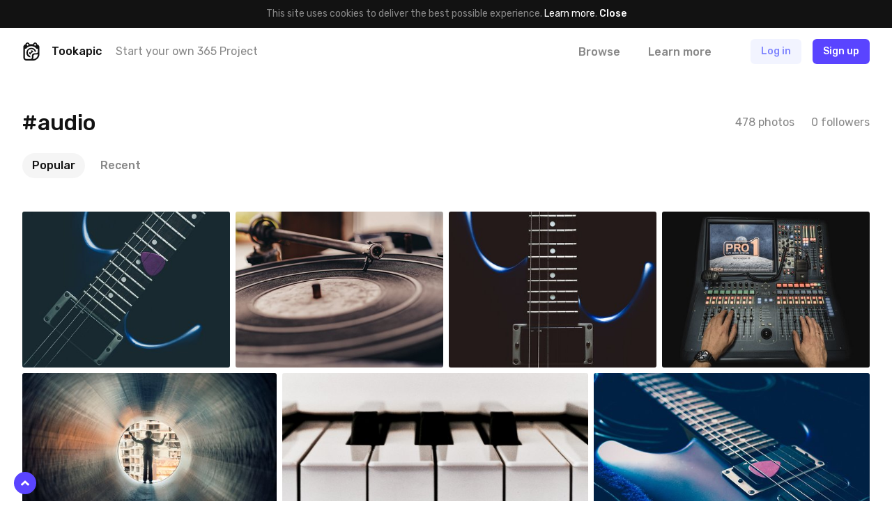

--- FILE ---
content_type: text/html; charset=UTF-8
request_url: https://tookapic.com/tags/audio
body_size: 27923
content:
<!DOCTYPE html>
<html lang="en">
<head>
    <meta charset="utf-8">
<meta name="viewport" content="width=device-width, initial-scale=1, shrink-to-fit=no, user-scalable=no">
<meta name="csrf-token" content="JAGL0JQyOYRagnGCO7ythnlBa6Xu2I0HajWe5EkE" data-turbolinks-track="reload">
<meta name="turbolinks-cache-control" content="no-preview">
<meta name="google-site-verification" content="KBUFbnvGB1P_2RzMxYMkr_d1QdwX5grbdhFq_Uz00i0">
<meta name="turbolinks-auth-reload" content="no" data-turbolinks-track="reload">


            <title>#audio - Tookapic</title>
    
<link href="/css/app.css?id=01e94ab705d9e743e99d" rel="stylesheet" data-turbolinks-track="reload">
<link href="https://fonts.googleapis.com/css?family=Rubik:400,500&subset=latin-ext" rel="stylesheet">

<link rel="icon" type="image/x-icon" href="https://tookapic.com/img/favicon@2x.ico" sizes="32x32">
<link rel="icon" type="image/x-icon" href="https://tookapic.com/img/favicon.ico" sizes="16x16">

    <script src="https://cdn.paddle.com/paddle/paddle.js" defer></script>


    <!-- Anti-flicker snippet (recommended)  -->
    <style>.async-hide { opacity: 0 !important} </style>
    <script>(function(a,s,y,n,c,h,i,d,e){s.className+=' '+y;h.start=1*new Date;
    h.end=i=function(){s.className=s.className.replace(RegExp(' ?'+y),'')};
    (a[n]=a[n]||[]).hide=h;setTimeout(function(){i();h.end=null},c);h.timeout=c;
    })(window,document.documentElement,'async-hide','dataLayer',4000,
    {'GTM-T9372ZC':true});</script>

    <script>
        (function(w,d,s,l,i){w[l]=w[l]||[];w[l].push({'gtm.start':
        new Date().getTime(),event:'gtm.js'});var f=d.getElementsByTagName(s)[0],
        j=d.createElement(s),dl=l!='dataLayer'?'&l='+l:'';j.async=true;j.src=
        'https://www.googletagmanager.com/gtm.js?id='+i+dl;f.parentNode.insertBefore(j,f);
        })(window,document,'script','dataLayer','GTM-T9372ZC');
    </script>

            <script>
            !function(f,b,e,v,n,t,s)
            {if(f.fbq)return;n=f.fbq=function(){n.callMethod?
            n.callMethod.apply(n,arguments):n.queue.push(arguments)};
            if(!f._fbq)f._fbq=n;n.push=n;n.loaded=!0;n.version='2.0';
            n.queue=[];t=b.createElement(e);t.async=!0;
            t.src=v;s=b.getElementsByTagName(e)[0];
            s.parentNode.insertBefore(t,s)}(window, document,'script',
            'https://connect.facebook.net/en_US/fbevents.js');

            fbq('init', '302934700288259');
        </script>

        <noscript>
            <img height="1" width="1" style="display:none" src="https://www.facebook.com/tr?id=302934700288259&ev=PageView&noscript=1">
        </noscript>
    
    <script src="//d2wy8f7a9ursnm.cloudfront.net/v5/bugsnag.min.js"></script>

    <script>
        if (typeof bugsnag !== 'undefined') {
            window.bugsnagClient = bugsnag({
                apiKey: '874dd821fbdef98843e77a953342670f',
                autoNotify: false,
                collectUserIp: false,
                releaseStage: 'production'
            });
        }
    </script>

<script src="/js/manifest.js?id=3c768977c2574a34506e" data-turbolinks-track="reload" defer></script>
<script src="/js/vendor.js?id=a7a665e0fbce65ab1834" data-turbolinks-track="reload" defer></script>
<script src="/js/app.js?id=220e82b48feb9c3eb6f3" data-turbolinks-track="reload" data-turbolinks-suppress-warning defer></script>

    <meta property="fb:app_id" content="1498547743710407">


<link rel="manifest" href="https://tookapic.com/manifest.json">
<meta name="theme-color" content="#ffffff">

<meta name="mobile-web-app-capable" content="yes">
<meta name="application-name" content="Tookapic">
<link rel="icon" sizes="180x180" href="/img/icons/180x180.png">

<meta name="apple-mobile-web-app-capable" content="yes">
<meta name="apple-mobile-web-app-status-bar-style" content="default">
<meta name="apple-mobile-web-app-title" content="Tookapic">
<link rel="apple-touch-icon" href="/img/icons/180x180.png">

<link href="/img/splashscreens/640x1136.png" media="(device-width: 320px) and (device-height: 568px) and (-webkit-device-pixel-ratio: 2)" rel="apple-touch-startup-image">
<link href="/img/splashscreens/750x1334.png" media="(device-width: 375px) and (device-height: 667px) and (-webkit-device-pixel-ratio: 2)" rel="apple-touch-startup-image">
<link href="/img/splashscreens/1242x2208.png" media="(device-width: 621px) and (device-height: 1104px) and (-webkit-device-pixel-ratio: 3)" rel="apple-touch-startup-image">
<link href="/img/splashscreens/1125x2436.png" media="(device-width: 375px) and (device-height: 812px) and (-webkit-device-pixel-ratio: 3)" rel="apple-touch-startup-image">
<link href="/img/splashscreens/828x1792.png" media="(device-width: 414px) and (device-height: 896px) and (-webkit-device-pixel-ratio: 2)" rel="apple-touch-startup-image">
<link href="/img/splashscreens/1242x2688.png" media="(device-width: 414px) and (device-height: 896px) and (-webkit-device-pixel-ratio: 3)" rel="apple-touch-startup-image">
<link href="/img/splashscreens/1536x2048.png" media="(device-width: 768px) and (device-height: 1024px) and (-webkit-device-pixel-ratio: 2)" rel="apple-touch-startup-image">
<link href="/img/splashscreens/1668x2224.png" media="(device-width: 834px) and (device-height: 1112px) and (-webkit-device-pixel-ratio: 2)" rel="apple-touch-startup-image">
<link href="/img/splashscreens/1668x2388.png" media="(device-width: 834px) and (device-height: 1194px) and (-webkit-device-pixel-ratio: 2)" rel="apple-touch-startup-image">
<link href="/img/splashscreens/2048x2732.png" media="(device-width: 1024px) and (device-height: 1366px) and (-webkit-device-pixel-ratio: 2)" rel="apple-touch-startup-image">

<meta name="msapplication-TileColor" content="#ffffff">
<meta name="msapplication-TileImage" content="/img/icons/180x180.png">

<script>
    if ('serviceWorker' in navigator) {
        navigator.serviceWorker.register('/serviceworker.js', { scope: '.' }).then(function () {
            //
        }, function () {
            //
        })
    }
</script>
</head>
<body class="bg-white text-grey-53 font-sans text-16 leading-normal antialiased auth-guest locale-en env-production page-tags-show" data-controller="lazyload ui gtm">
    
    <div class="px-16 py-10 bg-black text-14 leading-md text-center" data-controller="cookie">
        
        <span>
            This site uses cookies to deliver the best possible experience. <a href="/privacy" class="text-white">Learn more</a>.        </span>

        
        <button type="button" class="button-reset text-white hover:underline font-medium" data-action="click->cookie#close">
            Close        </button>
    </div>

            <div class="container navbar bg-white px-0 md:px-32 z-60 shadow-navbar sticky pin-t md:relative md:shadow-none" data-controller="navbar " id="top">
    
    <div class="bg-black shadow-navbar pin-t pin-x absolute hidden lg:hidden z-1" data-target="navbar.menu">
        <div class="container px-0 flex items-center shadow-navbar-inner">
            
            <button type="button" class="button-reset py-20 text-white text-24 leading-none lg:hidden text-center w-64" data-action="click->navbar#toggle">
                <svg class="icon" xmlns="http://www.w3.org/2000/svg" viewBox="0 0 320 512"><path d="M193.94 256L296.5 153.44l21.15-21.15c3.12-3.12 3.12-8.19 0-11.31l-22.63-22.63c-3.12-3.12-8.19-3.12-11.31 0L160 222.06 36.29 98.34c-3.12-3.12-8.19-3.12-11.31 0L2.34 120.97c-3.12 3.12-3.12 8.19 0 11.31L126.06 256 2.34 379.71c-3.12 3.12-3.12 8.19 0 11.31l22.63 22.63c3.12 3.12 8.19 3.12 11.31 0L160 289.94 262.56 392.5l21.15 21.15c3.12 3.12 8.19 3.12 11.31 0l22.63-22.63c3.12-3.12 3.12-8.19 0-11.31L193.94 256z"/></svg>            </button>

            
            <form method="GET" action="https://tookapic.com/search/photos" accept-charset="UTF-8" class="flex-grow py-16 pr-16" data-controller="search" data-action="submit-&gt;search#onEnterPress">
                <div class="relative">
                    <input type="search" name="q" class="block input input--pill input--invert pl-40" autocomplete="off" data-target="search.queryField" data-action="keyup->search#onKeyUp focus->search#onFocus" value="">

                    <svg class="icon absolute text-14 pin-l pin-y pin-t-center ml-16 text-grey-27" xmlns="http://www.w3.org/2000/svg" viewBox="0 0 512 512"><path d="M508.5 468.9L387.1 347.5c-2.3-2.3-5.3-3.5-8.5-3.5h-13.2c31.5-36.5 50.6-84 50.6-136C416 93.1 322.9 0 208 0S0 93.1 0 208s93.1 208 208 208c52 0 99.5-19.1 136-50.6v13.2c0 3.2 1.3 6.2 3.5 8.5l121.4 121.4c4.7 4.7 12.3 4.7 17 0l22.6-22.6c4.7-4.7 4.7-12.3 0-17zM208 368c-88.4 0-160-71.6-160-160S119.6 48 208 48s160 71.6 160 160-71.6 160-160 160z"/></svg>
                    <div class="search-dropdown bg-white rounded shadow-popover absolute pin-x pin-t-full mt-8 overflow-hidden hidden z-50" data-target="search.suggestions">
                        <div>
                            <a href="https://tookapic.com/search/photos" class="search-dropdown__category button-reset block w-full text-grey-53 hover:no-underline hover:bg-grey-96 py-6 px-16 flex items-center is-selected" data-target="search.category" data-url="https://tookapic.com/search/photos" data-link>
                                <svg class="icon text-14 w-16 mr-8 text-black" xmlns="http://www.w3.org/2000/svg" viewBox="0 0 384 512"><path d="M369.9 97.9L286 14C277 5 264.8-.1 252.1-.1H48C21.5 0 0 21.5 0 48v416c0 26.5 21.5 48 48 48h288c26.5 0 48-21.5 48-48V131.9c0-12.7-5.1-25-14.1-34zM332.1 128H256V51.9l76.1 76.1zM48 464V48h160v104c0 13.3 10.7 24 24 24h104v288H48zm32-48h224V288l-23.5-23.5c-4.7-4.7-12.3-4.7-17 0L176 352l-39.5-39.5c-4.7-4.7-12.3-4.7-17 0L80 352v64zm48-240c-26.5 0-48 21.5-48 48s21.5 48 48 48 48-21.5 48-48-21.5-48-48-48z"/></svg>
                                Search Photos                            </a><!-- /.search-dropdown__category -->
                        </div>

                        <div class="border-t border-grey-90">
                            <a href="https://tookapic.com/search/users" class="search-dropdown__category button-reset block w-full text-grey-53 hover:no-underline hover:bg-grey-96 py-6 px-16 flex items-center " data-target="search.category" data-url="https://tookapic.com/search/users" data-link>
                                <svg class="icon text-14 w-16 mr-8 text-black" xmlns="http://www.w3.org/2000/svg" viewBox="0 0 448 512"><path d="M343.585 224.258C359.218 200.995 368 173.249 368 144 368 64.455 303.513 0 224 0 144.455 0 80 64.487 80 144c0 29.156 8.736 56.926 24.415 80.258C46.277 228.121 0 276.449 0 336v104c0 39.701 32.299 72 72 72h304c39.701 0 72-32.299 72-72V336c0-59.524-46.251-107.878-104.415-111.742zM224 48c53.019 0 96 42.981 96 96s-42.981 96-96 96-96-42.981-96-96 42.981-96 96-96zm176 392c0 13.255-10.745 24-24 24H72c-13.255 0-24-10.745-24-24V336c0-35.346 28.654-64 64-64h45.987a144.076 144.076 0 0 0 132.025 0H336c35.346 0 64 28.654 64 64v104z"/></svg>
                                Search People                            </a><!-- /.search-dropdown__category -->
                        </div>

                        <div class="border-t border-grey-90">
                            <a href="https://tookapic.com/search/galleries" class="search-dropdown__category button-reset block w-full text-grey-53 hover:no-underline hover:bg-grey-96 py-6 px-16 flex items-center " data-target="search.category" data-url="https://tookapic.com/search/galleries" data-link>
                                <svg class="icon text-14 w-16 mr-8 text-black" xmlns="http://www.w3.org/2000/svg" viewBox="0 0 576 512"><path d="M527.943 224H480v-48c0-26.51-21.49-48-48-48H272l-64-64H48C21.49 64 0 85.49 0 112v288c0 26.51 21.49 48 48 48h400a48.001 48.001 0 0 0 40.704-22.56l79.942-128c19.948-31.917-3.038-73.44-40.703-73.44zM54 112h134.118l64 64H426a6 6 0 0 1 6 6v42H152a48 48 0 0 0-41.098 23.202L48 351.449V117.993A5.993 5.993 0 0 1 54 112zm394 288H72l77.234-128H528l-80 128z"/></svg>
                                Search Galleries                            </a><!-- /.search-dropdown__category -->
                        </div>

                        <div class="border-t border-grey-90">
                            <a href="https://tookapic.com/search/talks" class="search-dropdown__category button-reset block w-full text-grey-53 hover:no-underline hover:bg-grey-96 py-6 px-16 flex items-center " data-target="search.category" data-url="https://tookapic.com/search/talks" data-link>
                                <svg class="icon text-14 w-16 mr-8 text-black" xmlns="http://www.w3.org/2000/svg" viewBox="0 0 576 512"><path d="M574.507 443.86c-5.421 21.261-24.57 36.14-46.511 36.14-32.246 0-66.511-9.99-102.1-29.734-50.64 11.626-109.151 7.877-157.96-13.437 41.144-2.919 80.361-12.339 116.331-28.705 16.322-1.22 32.674-4.32 48.631-9.593C454.404 412.365 490.663 432 527.996 432c-32-17.455-43.219-38.958-46.159-58.502 25.443-18.848 46.159-47.183 46.159-81.135 0-10.495-2.383-21.536-7.041-32.467 7.405-25.93 8.656-50.194 5.185-73.938 32.164 30.461 49.856 69.128 49.856 106.405 0 33.893-12.913 65.047-34.976 91.119 2.653 2.038 5.924 4.176 9.962 6.378 19.261 10.508 28.947 32.739 23.525 54zM240.002 80C117.068 80 48.004 152.877 48.004 210.909c0 38.196 24.859 70.072 55.391 91.276-3.527 21.988-16.991 46.179-55.391 65.815 44.8 0 88.31-22.089 114.119-37.653 25.52 7.906 51.883 11.471 77.879 11.471C362.998 341.818 432 268.976 432 210.909 432 152.882 362.943 80 240.002 80m0-48C390.193 32 480 126.026 480 210.909c0 22.745-6.506 46.394-18.816 68.391-11.878 21.226-28.539 40.294-49.523 56.674-21.593 16.857-46.798 30.045-74.913 39.197-29.855 9.719-62.405 14.646-96.746 14.646-24.449 0-48.34-2.687-71.292-8.004C126.311 404.512 85.785 416 48.004 416c-22.18 0-41.472-15.197-46.665-36.761-5.194-21.563 5.064-43.878 24.811-53.976 7.663-3.918 13.324-7.737 17.519-11.294-7.393-7.829-13.952-16.124-19.634-24.844C8.09 264.655.005 238.339.005 210.909.005 126.259 89.508 32 240.002 32z"/></svg>
                                Search Talks                            </a><!-- /.search-dropdown__category -->
                        </div>
                    </div>
                </div>
            </form>
        </div>

        <div class="container px-24 py-12 flex flex-col">
                            
                <a href="https://tookapic.com" class="py-4 text-white font-medium">
                    What is Tookapic?                </a>

                <a href="https://tookapic.com/pages/upgrade" class="py-4 text-white font-medium">
                    Pricing                </a>

                <a href="https://tookapic.com/photos" class="mt-16 py-4 text-grey-53">
                    Browse photos                </a>

                <a href="https://tookapic.com/galleries" class="py-4 text-grey-53">
                    Browse galleries                </a>

                <a href="https://tookapic.com/talks" class="py-4 text-grey-53">
                    Community                </a>
                    </div>
    </div>

    
    <div class="flex items-center justify-between md:hidden">
    
    <button type="button" class="button-reset py-20 text-black text-24 leading-none text-center w-64" data-action="click->navbar#toggle">
        <svg class="icon" xmlns="http://www.w3.org/2000/svg" viewBox="0 0 448 512"><path d="M442 114H6a6 6 0 0 1-6-6V84a6 6 0 0 1 6-6h436a6 6 0 0 1 6 6v24a6 6 0 0 1-6 6zm0 160H6a6 6 0 0 1-6-6v-24a6 6 0 0 1 6-6h436a6 6 0 0 1 6 6v24a6 6 0 0 1-6 6zm0 160H6a6 6 0 0 1-6-6v-24a6 6 0 0 1 6-6h436a6 6 0 0 1 6 6v24a6 6 0 0 1-6 6z"/></svg>    </button>

            
        <div class="flex-grow"></div>

        
        <a href="https://tookapic.com/auth/login" class="flex-none button button--secondary mr-8">
            Log in        </a>

        
        <a href="https://tookapic.com/auth/register" class="flex-none button button--primary mr-16">
            Sign up        </a>
    </div>

    
    <div class="hidden md:flex items-center py-16">
    
    <a href="https://tookapic.com" class="flex-none text-black">
        <svg class="icon text-26" height="32" viewBox="0 0 32 32" width="32" xmlns="http://www.w3.org/2000/svg"><path d="m19.543 31.998h-12.424c-2.934 0-5.338-2.372-5.338-5.275v-18.418c0-2.434 1.561-4.464 3.871-5.025.125-1.81 1.686-3.247 3.527-3.247 1.81 0 3.34 1.218 3.559 2.934h6.524c.219-1.716 1.592-2.965 3.403-2.965 1.872 0 3.246 1.467 3.402 3.278 2.31.561 4.152 2.622 4.152 5.057v12.985c0 5.276-5.338 10.676-10.676 10.676zm0-2.685c3.902 0 7.991-3.995 7.991-7.835v-.842c-.811.53-1.717.686-2.653.686h-2.653s-2.685.156-2.685 2.778v2.623c0 .905-.343 1.779-.874 2.59zm-8.865-25.783c0-.749-.593-1.31-1.343-1.31-.717 0-1.342.561-1.342 1.31v.874c0 .718.625 1.311 1.342 1.311.75 0 1.343-.593 1.343-1.31zm13.298 0c0-.749-.593-1.31-1.311-1.31-.75 0-1.343.561-1.343 1.31v.874c0 .718.593 1.311 1.343 1.311.717 0 1.31-.593 1.31-1.31v-.875zm3.558 7.43h-2.466a11.612 11.612 0 0 0 -18.23 0h-2.372v15.7c0 1.436 1.186 2.653 2.653 2.653h7.117s2.654.032 2.654-2.59v-3.497c0-2.622 2.653-4.276 5.338-4.276h2.653c2.653 0 2.653-2.653 2.653-2.653v-5.338zm-5.619 5.338a6.18 6.18 0 0 0 -12.143 1.685c0 2.747 1.873 5.12 4.464 5.869v2.715a8.803 8.803 0 0 1 -7.117-8.584 8.834 8.834 0 0 1 17.45-1.685zm-9.926 1.685c0-.374.093-.718.187-1.061a1.998 1.998 0 0 0 3.59-1.155c0-.656-.312-1.218-.812-1.592a3.996 3.996 0 0 1 4.776 2.372c-2.622.78-4.65 2.685-5.275 5.057-1.436-.593-2.466-1.998-2.466-3.62z"/></svg>    </a>

            <div class="w-full ml-16 mr-8 flex items-center min-w-0">
            <div class="text-black font-medium">
                Tookapic
            </div>

            <div class="hidden lg:block ml-20 truncate">
                <a href="https://tookapic.com/auth/register" class="text-inherit">
                    Start your own 365 Project                </a>
            </div>
        </div>
    
    
    <div class="flex flex-none items-center -mx-16">
                    
            <div class="ml-8" data-controller="dropdown">
                 <a href="https://tookapic.com/photos" class="block py-4 px-16 leading-sm font-medium text-grey-53 hover:text-black hover:no-underline" data-target="dropdown.trigger" data-action="dropdown#toggle">
                    Browse                </a>

                <div class="absolute z-50 bg-black-95 rounded whitespace-no-wrap min-w-128 shadow-sm hidden" data-target="dropdown.menu">
    <div class="flex flex-col text-left py-12 text-16 leading-lg">
    <a href="https://tookapic.com/photos" class="px-28 lg:px-16 py-8 lg:py-1 hover:no-underline hover:bg-white-15 text-white hover:no-underline ">
    Photos
</a>

                        <a href="https://tookapic.com/galleries" class="px-28 lg:px-16 py-8 lg:py-1 hover:no-underline hover:bg-white-15 text-white hover:no-underline ">
    Galleries
</a>

                        <a href="https://tookapic.com/talks" class="px-28 lg:px-16 py-8 lg:py-1 hover:no-underline hover:bg-white-15 text-white hover:no-underline ">
    Community
</a>
</div>
</div>
            </div>

            
            <a href="https://tookapic.com" class="block py-4 px-16 ml-8 leading-sm font-medium text-grey-53 hover:text-black hover:no-underline">
                Learn more            </a>
            </div>

    
    <div class="flex flex-none items-center justify-start ml-32 lg:ml-24 lg:ml-48 flex-grow">
                    <a href="https://tookapic.com/auth/login" class="button button--secondary hidden sm:block md:ml-8 mr-16">
                Log in            </a>

            <a href="https://tookapic.com/auth/login" class="leading-xl sm:hidden mr-24">
                <svg class="icon text-22 align-middle text-black" xmlns="http://www.w3.org/2000/svg" viewBox="0 0 448 512"><path d="M331.328 240C355.031 213.566 368 179.781 368 144 368 64.417 303.596 0 224 0 144.417 0 80 64.404 80 144c0 35.781 12.969 69.566 36.672 96C44.863 240 0 293.844 0 352v116c0 24.262 19.738 44 44 44h360c24.262 0 44-19.738 44-44V352c0-58.421-45.117-112-116.672-112zM224 32c61.856 0 112 50.144 112 112s-50.144 112-112 112-112-50.144-112-112S162.144 32 224 32zm192 436c0 6.627-5.373 12-12 12H44c-6.627 0-12-5.373-12-12V352c0-44.183 35.817-80 80-80h45.898c41.196 21.333 90.958 21.359 132.204 0H336c44.183 0 80 35.817 80 80v116z"/></svg>            </a>

            <a href="https://tookapic.com/auth/register" class="button button--primary">
                Sign up            </a><!-- /.button -->
            </div>
</div>

    
    </div><!-- /.navbar -->
    
        <div class="container p-0 md:p-32 lg:py-48">
        <div class="container p-0">
            
            <div class="p-16 md:p-0 md:flex items-center justify-between">
                
                <div class="flex items-center justify-between md:justify-start md:min-w-0">
                    
                    <h1 class="text-24 md:text-28 lg:text-32 leading-xs min-w-0 truncate">
                        #audio
                    </h1>

                    
                                    </div>

                
                <div class="flex -mx-12 mt-16 md:mt-0 flex-none md:ml-16">
                    <div class="px-12">
                        478 photos                    </div>

                    <div class="px-12" data-controller="counters--follow" data-counters--follow-followable="tag:935">
                        <span data-target="counters--follow.count" data-format="word">
                            0 followers                        </span>
                    </div>
                </div>
            </div>

            
            <div class="md:mt-24">
                
                <div class="px-16 pb-16 md:hidden">
                    <div data-controller="dropdown" data-dropdown-placement="bottom-end" data-dropdown-offset="0,8px">
    
    <button type="button" class="select truncate h-36" data-target="dropdown.trigger" data-action="dropdown#toggle">
        Popular
    </button><!-- /.select -->

    
    <div class="absolute z-50 bg-black-95 rounded whitespace-no-wrap min-w-128 shadow-sm hidden" data-target="dropdown.menu">
    <div class="flex flex-col text-left py-12 text-16 leading-lg">
    <a href="https://tookapic.com/tags/audio" class="px-28 lg:px-16 py-8 lg:py-1 hover:no-underline hover:bg-white-15 text-white font-medium hover:no-underline ">
    Popular
</a>
                            <a href="https://tookapic.com/tags/audio?stream=recent" class="px-28 lg:px-16 py-8 lg:py-1 hover:no-underline hover:bg-white-15 text-white hover:no-underline ">
    Recent
</a>
</div>
</div>
</div>
                </div>

                
                <div class="hidden md:block">
                    <div class="flex -mx-4 ">
    
            <div class="px-4">
            <a href="https://tookapic.com/tags/audio" class="flex items-center py-6 px-14 rounded-18 font-medium bg-grey-96 text-black hover:no-underline">
                
                <span>
                    Popular
                </span>

                
                            </a>
        </div>
            <div class="px-4">
            <a href="https://tookapic.com/tags/audio?stream=recent" class="flex items-center py-6 px-14 rounded-18 font-medium text-grey-53 hover:text-black hover:no-underline">
                
                <span>
                    Recent
                </span>

                
                            </a>
        </div>
    
    
    </div>
                </div>
            </div>
        </div><!-- /.container -->
    </div><!-- /.container -->

        <div class="container p-16 md:pt-0 md:px-32 md:pb-24 lg:pb-32 xl:pb-48">
        
        <div class="-m-16 grid:-mb-8 grid:-mx-0 grid:-mt-0" data-controller="list lists--grid" data-list-id="stories" data-lists--grid-selector="[data-stories-list]">
        <div class="story-list flex flex-wrap items-start -mt-24 grid:mt-0" data-target="list.items" data-stories-list>
                            
                <div class="story-list__item group mt-8 grid:mt-0 grid:mb-8 w-full grid:w-auto" data-target="list.item">
    <div class="relative bg-white" data-controller="counters--comment counters--like" data-counters--like-likeable="story:489483" data-counters--comment-commentable="story:489483">
    
    
    
            <div class="flex grid:hidden justify-between items-center px-16 py-8 story-list__header">
            
            <div class="flex items-center min-w-0">
                
                <div class="flex-none">
                    <div class="avatar">
                        <img src="data:image/svg+xml;charset=utf-8,%3Csvg xmlns%3D'http%3A%2F%2Fwww.w3.org%2F2000%2Fsvg' width%3D'32' height%3D'32'%2F%3E" width="32" height="32" alt="" class="avatar__photo" data-src="https://cdn.tookapic.com/avatars/2017/267/4/a/4ab7bdf05d083deea68e3617e94c8cb8.jpg?fit=crop-center&amp;h=128&amp;q=85&amp;sharp=3&amp;w=128&amp;s=8b095dc9d22b1a4d502908a389fbd6ce" data-target="lazyload.image" data-default-src="https://tookapic.com/img/avatars/default.svg">
                    </div><!-- /.avatar -->
                </div>

                
                <div class="ml-16 min-w-0 truncate">
                    <a href="https://tookapic.com/paveusky" class="font-medium story-list__user block text-14 leading-md" data-card>
                        <span class="block truncate">Paweł Te</span>
                    </a>
                </div>

                
                            </div>

            
            <div class="ml-16 flex items-center flex-none text-12 leading-sm">
                
                
                <time datetime="2017-08-20T12:17:32+00:00" title="2017-08-20T12:17:32+00:00">
                                            Aug 20th, 2017
                                    </time>
            </div>
        </div><!-- /.story-list__header -->
    
    
    <div class="overflow-hidden relative story-list__photo grid:rounded-3 " style="background: #1D2E37;">
        
        <a href="https://tookapic.com/photos/489483" class="block absolute pin z-3"></a>

        
                    
            <img src="data:image/svg+xml;charset=utf-8,%3Csvg xmlns%3D'http%3A%2F%2Fwww.w3.org%2F2000%2Fsvg' width%3D'400' height%3D'300'%2F%3E" width="400" height="300" alt="" class="hidden grid:block w-full" data-src="https://cdn.tookapic.com/photos/2017/231/a/1/a15a4a74898516d3083009a76718cb02.jpg?h=300&amp;q=85&amp;sharp=3&amp;s=a3845fead35fdb4115c324fc1e5d3cac|https://cdn.tookapic.com/photos/2017/231/a/1/a15a4a74898516d3083009a76718cb02.jpg?h=600&amp;q=85&amp;sharp=5&amp;s=22733d97e61e472ab72cf4b2238e3fed" data-target="lazyload.image lists--grid.image">

            <img src="data:image/svg+xml;charset=utf-8,%3Csvg xmlns%3D'http%3A%2F%2Fwww.w3.org%2F2000%2Fsvg' width%3D'400' height%3D'300'%2F%3E" width="400" height="300" alt="" class="block w-full grid:hidden" data-src="https://cdn.tookapic.com/photos/2017/231/a/1/a15a4a74898516d3083009a76718cb02.jpg?q=85&amp;sharp=3&amp;w=400&amp;s=4e81036e43b2380d5b292fde061e8c15|https://cdn.tookapic.com/photos/2017/231/a/1/a15a4a74898516d3083009a76718cb02.jpg?q=85&amp;sharp=5&amp;w=800&amp;s=dd85e5d3698a212f36757b334c1fca1c" data-target="lazyload.image">
        
        
        <div class="story-list__overlay absolute pin z-1"></div>

        
        <div class="story-list__overlay-item absolute pin-t pin-x z-5 px-8 pt-8 text-white text-12 leading-sm pointer-events-none text-shadow-grid flex justify-between">
            
            <div class="flex items-center">
                
                                    <div class="flex-none mr-8">
                        <div class="avatar bg-black">
                            <img src="data:image/svg+xml;charset=utf-8,%3Csvg xmlns%3D'http%3A%2F%2Fwww.w3.org%2F2000%2Fsvg' width%3D'32' height%3D'32'%2F%3E" width="32" height="32" alt="" class="avatar__photo" data-src="https://cdn.tookapic.com/avatars/2017/267/4/a/4ab7bdf05d083deea68e3617e94c8cb8.jpg?fit=crop-center&amp;h=128&amp;q=85&amp;sharp=3&amp;w=128&amp;s=8b095dc9d22b1a4d502908a389fbd6ce" data-target="lazyload.image" data-default-src="https://tookapic.com/img/avatars/default.svg">
                        </div><!-- /.avatar -->
                    </div>
                
                
                <div>
                    <div class="font-medium">
                                                    <a href="https://tookapic.com/paveusky" class="pointer-events-auto text-inherit break-words" data-card>
                                Paweł Te
                            </a>
                                            </div>

                                            <div class="opacity-75">
                                                            #199
                                                    </div>
                                    </div>
            </div>

            
                                                </div><!-- /.story-list__overlay-item -->

        
                            
        
        
        
        <div class="story-list__overlay-item absolute pin-b pin-x z-5 px-8 pb-8 text-white text-12 leading-sm pointer-events-none flex justify-between">
            
            <div class="flex items-center -mx-6">
                
                <div class="px-6 leading-none">
                                            <div class="pointer-events-auto">
                            <a href="https://tookapic.com/auth/register" class="inline-flex align-top" >
        <svg class="icon text-white text-16" xmlns="http://www.w3.org/2000/svg" viewBox="0 0 576 512"><path d="M257.3 475.4L92.5 313.6C85.4 307 24 248.1 24 174.8 24 84.1 80.8 24 176 24c41.4 0 80.6 22.8 112 49.8 31.3-27 70.6-49.8 112-49.8 91.7 0 152 56.5 152 150.8 0 52-31.8 103.5-68.1 138.7l-.4.4-164.8 161.5a43.7 43.7 0 0 1-61.4 0zM125.9 279.1L288 438.3l161.8-158.7c27.3-27 54.2-66.3 54.2-104.8C504 107.9 465.8 72 400 72c-47.2 0-92.8 49.3-112 68.4-17-17-64-68.4-112-68.4-65.9 0-104 35.9-104 102.8 0 37.3 26.7 78.9 53.9 104.3z"/></svg>    </a>
                        </div>
                                    </div>

                
                <div class="px-6 leading-none">
                                            <a href="https://tookapic.com/auth/register" class="inline-flex align-top pointer-events-auto" >
                            <svg class="icon text-white text-16" xmlns="http://www.w3.org/2000/svg" viewBox="0 0 576 512"><path d="M528.1 171.5L382 150.2 316.7 17.8c-11.7-23.6-45.6-23.9-57.4 0L194 150.2 47.9 171.5c-26.2 3.8-36.7 36.1-17.7 54.6l105.7 103-25 145.5c-4.5 26.3 23.2 46 46.4 33.7L288 439.6l130.7 68.7c23.2 12.2 50.9-7.4 46.4-33.7l-25-145.5 105.7-103c19-18.5 8.5-50.8-17.7-54.6zM388.6 312.3l23.7 138.4L288 385.4l-124.3 65.3 23.7-138.4-100.6-98 139-20.2 62.2-126 62.2 126 139 20.2-100.6 98z"/></svg>                        </a>
                                    </div>

                
                                    <div class="px-6 leading-none flex items-center" data-controller="popovers--comments">
                        <a href="https://tookapic.com/photos/489483#comments" class="pointer-events-auto leading-none" data-target="popovers--comments.trigger" data-action="click->popovers--comments#toggle" data-story-id="489483" >
                            <svg class="icon text-white text-16" xmlns="http://www.w3.org/2000/svg" viewBox="0 0 576 512"><path d="M288 32C129 32 0 125.1 0 240c0 49.3 23.7 94.5 63.3 130.2-8.7 23.3-22.1 32.7-37.1 43.1C15.1 421-6 433 1.6 456.5c5.1 15.4 20.9 24.7 38.1 23.3 57.7-4.6 111.2-19.2 157-42.5 28.7 6.9 59.4 10.7 91.2 10.7 159.1 0 288-93 288-208C576 125.1 447.1 32 288 32zm0 368c-32.5 0-65.4-4.4-97.3-14-32.3 19-78.7 46-134.7 54 32-24 56.8-61.6 61.2-88.4C79.1 325.6 48 286.7 48 240c0-70.9 86.3-160 240-160s240 89.1 240 160c0 71-86.3 160-240 160z"/></svg>                        </a>

                        <span class="font-medium text-12 leading-none ml-6 text-white" data-target="counters--comment.count">
                            6
                        </span>
                    </div>
                            </div>

            
                    </div><!-- /.story-list__overlay-item -->

        
                            
        
            </div><!-- /.story-list__photo -->

    
    <div class="p-16 story-list__footer grid:hidden">
        
        <div class="flex items-center justify-between mb-16">
            
            <div class="flex items-center text-12 leading-sm grid:text-14 grid:leading-md">
                
                                    <span class="flex-none mr-8">
                        Day 199                    </span>
                
                
                <time class="flex-none" datetime="2017-08-20T14:55:06+00:00" title="2017-08-20T14:55:06+00:00">
                    Aug 20th, 2017
                </time>
            </div>

            
            <div class="flex items-center -mx-8">
                
                <div class="px-8 leading-none text-14">
                                            <div class="px-8 leading-none text-14">
                            <a href="https://tookapic.com/auth/register" class="inline-flex align-top" >
                                <svg class="icon text-black text-22" xmlns="http://www.w3.org/2000/svg" viewBox="0 0 576 512"><path d="M403.7 24c-42.8 0-83.9 25.7-115.7 54.7C256.2 49.8 215.1 24 172.3 24 80.8 24 24 80.6 24 171.7c0 73.2 62.4 132.4 68.1 137.7l170.3 168.2c14.1 13.9 37.1 14 51.2 0l170.2-167.8.5-.5c15.9-15.5 67.7-71.1 67.7-137.6C552 80.6 495.2 24 403.7 24zm57.7 263L291.2 454.7c-1.8 1.8-4.5 1.8-6.3 0L114.3 286.4C85.8 259.6 56 214 56 171.7 56 98.2 98.4 56 172.3 56c45.1 0 85.4 37 115.7 67.4C303.8 107.6 351.7 56 403.7 56 477.6 56 520 98.2 520 171.7c0 42.4-28.2 85.2-58.6 115.3z"/></svg>                            </a>
                        </div>
                                    </div>

                
                <div class="px-8 leading-none text-14">
                                            <a href="https://tookapic.com/auth/register" class="inline-flex align-top" >
                            <svg class="icon text-22 text-black" xmlns="http://www.w3.org/2000/svg" viewBox="0 0 576 512"><path d="M528.1 171.5L382 150.2 316.7 17.8c-11.7-23.6-45.6-23.9-57.4 0L194 150.2 47.9 171.5c-26.2 3.8-36.7 36.1-17.7 54.6l105.7 103-25 145.5c-4.5 26.3 23.2 46 46.4 33.7L288 439.6l130.7 68.7c23.2 12.2 50.9-7.4 46.4-33.7l-25-145.5 105.7-103c19-18.5 8.5-50.8-17.7-54.6zM405.8 317.9l27.8 162L288 403.5 142.5 480l27.8-162L52.5 203.1l162.7-23.6L288 32l72.8 147.5 162.7 23.6-117.7 114.8z"/></svg>                        </a>
                                    </div>

                
                            </div>
        </div>

        
                    
                            <div class="story-list__title text-black font-medium mb-8 text-14 leading-md grid:text-16 grid:leading-normal">
                    blue guitar
                </div>
            
            
                            <div class="story-list__excerpt text-grey-27 text-14 leading-md grid:text-16 grid:leading-normal">
                    streak-pic, taken with fujian 35 1.7 #afternoon #guitar #music #wood #sunday #instrument #audio #desktop #sound #equipment #acoustic #illu...
                </div>
                    
        
        <div class="flex items-center -mx-6 mt-8 text-14 leading-md grid:text-16 grid:leading-normal">
            
                            <div class="px-6" data-controller="popovers--comments">
                    <a href="https://tookapic.com/photos/489483#comments" data-target="popovers--comments.trigger counters--comment.count" data-action="click->popovers--comments#toggle" data-story-id="489483" data-format="word" class="text-grey-53">
                        6 comments                    </a>
                </div>
            
            
            
                    </div>
    </div><!-- /.story-list__footer -->
</div>
</div>
                            
                <div class="story-list__item group mt-24 grid:mt-0 grid:mb-8 w-full grid:w-auto" data-target="list.item">
    <div class="relative bg-white" data-controller="counters--comment counters--like" data-counters--like-likeable="story:549179" data-counters--comment-commentable="story:549179">
    
    
    
            <div class="flex grid:hidden justify-between items-center px-16 py-8 story-list__header">
            
            <div class="flex items-center min-w-0">
                
                <div class="flex-none">
                    <div class="avatar">
                        <img src="data:image/svg+xml;charset=utf-8,%3Csvg xmlns%3D'http%3A%2F%2Fwww.w3.org%2F2000%2Fsvg' width%3D'32' height%3D'32'%2F%3E" width="32" height="32" alt="" class="avatar__photo" data-src="https://cdn.tookapic.com/avatars/2017/267/4/a/4ab7bdf05d083deea68e3617e94c8cb8.jpg?fit=crop-center&amp;h=128&amp;q=85&amp;sharp=3&amp;w=128&amp;s=8b095dc9d22b1a4d502908a389fbd6ce" data-target="lazyload.image" data-default-src="https://tookapic.com/img/avatars/default.svg">
                    </div><!-- /.avatar -->
                </div>

                
                <div class="ml-16 min-w-0 truncate">
                    <a href="https://tookapic.com/paveusky" class="font-medium story-list__user block text-14 leading-md" data-card>
                        <span class="block truncate">Paweł Te</span>
                    </a>
                </div>

                
                            </div>

            
            <div class="ml-16 flex items-center flex-none text-12 leading-sm">
                
                
                <time datetime="2017-10-26T15:02:46+00:00" title="2017-10-26T15:02:46+00:00">
                                            Oct 26th, 2017
                                    </time>
            </div>
        </div><!-- /.story-list__header -->
    
    
    <div class="overflow-hidden relative story-list__photo grid:rounded-3 " style="background: #4F4342;">
        
        <a href="https://tookapic.com/photos/549179" class="block absolute pin z-3"></a>

        
                    
            <img src="data:image/svg+xml;charset=utf-8,%3Csvg xmlns%3D'http%3A%2F%2Fwww.w3.org%2F2000%2Fsvg' width%3D'400' height%3D'300'%2F%3E" width="400" height="300" alt="" class="hidden grid:block w-full" data-src="https://cdn.tookapic.com/photos/2017/298/1/c/1cc9c9ec91ff8c35535f3f70324dda5a.jpg?h=300&amp;q=85&amp;sharp=3&amp;s=2f9eb132a2c813dfe29f483e0fc090c0|https://cdn.tookapic.com/photos/2017/298/1/c/1cc9c9ec91ff8c35535f3f70324dda5a.jpg?h=600&amp;q=85&amp;sharp=5&amp;s=0abce22ed2d5ec099d072ad78a494dfd" data-target="lazyload.image lists--grid.image">

            <img src="data:image/svg+xml;charset=utf-8,%3Csvg xmlns%3D'http%3A%2F%2Fwww.w3.org%2F2000%2Fsvg' width%3D'400' height%3D'300'%2F%3E" width="400" height="300" alt="" class="block w-full grid:hidden" data-src="https://cdn.tookapic.com/photos/2017/298/1/c/1cc9c9ec91ff8c35535f3f70324dda5a.jpg?q=85&amp;sharp=3&amp;w=400&amp;s=fe93ec0f7818fe421fbe437f6c7cce83|https://cdn.tookapic.com/photos/2017/298/1/c/1cc9c9ec91ff8c35535f3f70324dda5a.jpg?q=85&amp;sharp=5&amp;w=800&amp;s=521290728c19f85777055aa30a2cf269" data-target="lazyload.image">
        
        
        <div class="story-list__overlay absolute pin z-1"></div>

        
        <div class="story-list__overlay-item absolute pin-t pin-x z-5 px-8 pt-8 text-white text-12 leading-sm pointer-events-none text-shadow-grid flex justify-between">
            
            <div class="flex items-center">
                
                                    <div class="flex-none mr-8">
                        <div class="avatar bg-black">
                            <img src="data:image/svg+xml;charset=utf-8,%3Csvg xmlns%3D'http%3A%2F%2Fwww.w3.org%2F2000%2Fsvg' width%3D'32' height%3D'32'%2F%3E" width="32" height="32" alt="" class="avatar__photo" data-src="https://cdn.tookapic.com/avatars/2017/267/4/a/4ab7bdf05d083deea68e3617e94c8cb8.jpg?fit=crop-center&amp;h=128&amp;q=85&amp;sharp=3&amp;w=128&amp;s=8b095dc9d22b1a4d502908a389fbd6ce" data-target="lazyload.image" data-default-src="https://tookapic.com/img/avatars/default.svg">
                        </div><!-- /.avatar -->
                    </div>
                
                
                <div>
                    <div class="font-medium">
                                                    <a href="https://tookapic.com/paveusky" class="pointer-events-auto text-inherit break-words" data-card>
                                Paweł Te
                            </a>
                                            </div>

                                            <div class="opacity-75">
                                                            #266
                                                    </div>
                                    </div>
            </div>

            
                                                </div><!-- /.story-list__overlay-item -->

        
                            
        
        
        
        <div class="story-list__overlay-item absolute pin-b pin-x z-5 px-8 pb-8 text-white text-12 leading-sm pointer-events-none flex justify-between">
            
            <div class="flex items-center -mx-6">
                
                <div class="px-6 leading-none">
                                            <div class="pointer-events-auto">
                            <a href="https://tookapic.com/auth/register" class="inline-flex align-top" >
        <svg class="icon text-white text-16" xmlns="http://www.w3.org/2000/svg" viewBox="0 0 576 512"><path d="M257.3 475.4L92.5 313.6C85.4 307 24 248.1 24 174.8 24 84.1 80.8 24 176 24c41.4 0 80.6 22.8 112 49.8 31.3-27 70.6-49.8 112-49.8 91.7 0 152 56.5 152 150.8 0 52-31.8 103.5-68.1 138.7l-.4.4-164.8 161.5a43.7 43.7 0 0 1-61.4 0zM125.9 279.1L288 438.3l161.8-158.7c27.3-27 54.2-66.3 54.2-104.8C504 107.9 465.8 72 400 72c-47.2 0-92.8 49.3-112 68.4-17-17-64-68.4-112-68.4-65.9 0-104 35.9-104 102.8 0 37.3 26.7 78.9 53.9 104.3z"/></svg>    </a>
                        </div>
                                    </div>

                
                <div class="px-6 leading-none">
                                            <a href="https://tookapic.com/auth/register" class="inline-flex align-top pointer-events-auto" >
                            <svg class="icon text-white text-16" xmlns="http://www.w3.org/2000/svg" viewBox="0 0 576 512"><path d="M528.1 171.5L382 150.2 316.7 17.8c-11.7-23.6-45.6-23.9-57.4 0L194 150.2 47.9 171.5c-26.2 3.8-36.7 36.1-17.7 54.6l105.7 103-25 145.5c-4.5 26.3 23.2 46 46.4 33.7L288 439.6l130.7 68.7c23.2 12.2 50.9-7.4 46.4-33.7l-25-145.5 105.7-103c19-18.5 8.5-50.8-17.7-54.6zM388.6 312.3l23.7 138.4L288 385.4l-124.3 65.3 23.7-138.4-100.6-98 139-20.2 62.2-126 62.2 126 139 20.2-100.6 98z"/></svg>                        </a>
                                    </div>

                
                                    <div class="px-6 leading-none flex items-center" data-controller="popovers--comments">
                        <a href="https://tookapic.com/photos/549179#comments" class="pointer-events-auto leading-none" data-target="popovers--comments.trigger" data-action="click->popovers--comments#toggle" data-story-id="549179" >
                            <svg class="icon text-white text-16" xmlns="http://www.w3.org/2000/svg" viewBox="0 0 576 512"><path d="M288 32C129 32 0 125.1 0 240c0 49.3 23.7 94.5 63.3 130.2-8.7 23.3-22.1 32.7-37.1 43.1C15.1 421-6 433 1.6 456.5c5.1 15.4 20.9 24.7 38.1 23.3 57.7-4.6 111.2-19.2 157-42.5 28.7 6.9 59.4 10.7 91.2 10.7 159.1 0 288-93 288-208C576 125.1 447.1 32 288 32zm0 368c-32.5 0-65.4-4.4-97.3-14-32.3 19-78.7 46-134.7 54 32-24 56.8-61.6 61.2-88.4C79.1 325.6 48 286.7 48 240c0-70.9 86.3-160 240-160s240 89.1 240 160c0 71-86.3 160-240 160z"/></svg>                        </a>

                        <span class="font-medium text-12 leading-none ml-6 text-white" data-target="counters--comment.count">
                            5
                        </span>
                    </div>
                            </div>

            
                    </div><!-- /.story-list__overlay-item -->

        
                            
        
            </div><!-- /.story-list__photo -->

    
    <div class="p-16 story-list__footer grid:hidden">
        
        <div class="flex items-center justify-between mb-16">
            
            <div class="flex items-center text-12 leading-sm grid:text-14 grid:leading-md">
                
                                    <span class="flex-none mr-8">
                        Day 266                    </span>
                
                
                <time class="flex-none" datetime="2017-10-26T15:37:28+00:00" title="2017-10-26T15:37:28+00:00">
                    Oct 26th, 2017
                </time>
            </div>

            
            <div class="flex items-center -mx-8">
                
                <div class="px-8 leading-none text-14">
                                            <div class="px-8 leading-none text-14">
                            <a href="https://tookapic.com/auth/register" class="inline-flex align-top" >
                                <svg class="icon text-black text-22" xmlns="http://www.w3.org/2000/svg" viewBox="0 0 576 512"><path d="M403.7 24c-42.8 0-83.9 25.7-115.7 54.7C256.2 49.8 215.1 24 172.3 24 80.8 24 24 80.6 24 171.7c0 73.2 62.4 132.4 68.1 137.7l170.3 168.2c14.1 13.9 37.1 14 51.2 0l170.2-167.8.5-.5c15.9-15.5 67.7-71.1 67.7-137.6C552 80.6 495.2 24 403.7 24zm57.7 263L291.2 454.7c-1.8 1.8-4.5 1.8-6.3 0L114.3 286.4C85.8 259.6 56 214 56 171.7 56 98.2 98.4 56 172.3 56c45.1 0 85.4 37 115.7 67.4C303.8 107.6 351.7 56 403.7 56 477.6 56 520 98.2 520 171.7c0 42.4-28.2 85.2-58.6 115.3z"/></svg>                            </a>
                        </div>
                                    </div>

                
                <div class="px-8 leading-none text-14">
                                            <a href="https://tookapic.com/auth/register" class="inline-flex align-top" >
                            <svg class="icon text-22 text-black" xmlns="http://www.w3.org/2000/svg" viewBox="0 0 576 512"><path d="M528.1 171.5L382 150.2 316.7 17.8c-11.7-23.6-45.6-23.9-57.4 0L194 150.2 47.9 171.5c-26.2 3.8-36.7 36.1-17.7 54.6l105.7 103-25 145.5c-4.5 26.3 23.2 46 46.4 33.7L288 439.6l130.7 68.7c23.2 12.2 50.9-7.4 46.4-33.7l-25-145.5 105.7-103c19-18.5 8.5-50.8-17.7-54.6zM405.8 317.9l27.8 162L288 403.5 142.5 480l27.8-162L52.5 203.1l162.7-23.6L288 32l72.8 147.5 162.7 23.6-117.7 114.8z"/></svg>                        </a>
                                    </div>

                
                            </div>
        </div>

        
                    
                            <div class="story-list__title text-black font-medium mb-8 text-14 leading-md grid:text-16 grid:leading-normal">
                    old gramophone
                </div>
            
            
                            <div class="story-list__excerpt text-grey-27 text-14 leading-md grid:text-16 grid:leading-normal">
                    AF is a very handy thing. #indoors #thursday #october #afternoon #old #music #classic #vintage #retro #wood #mono #studio #instrument #...
                </div>
                    
        
        <div class="flex items-center -mx-6 mt-8 text-14 leading-md grid:text-16 grid:leading-normal">
            
                            <div class="px-6" data-controller="popovers--comments">
                    <a href="https://tookapic.com/photos/549179#comments" data-target="popovers--comments.trigger counters--comment.count" data-action="click->popovers--comments#toggle" data-story-id="549179" data-format="word" class="text-grey-53">
                        5 comments                    </a>
                </div>
            
            
            
                    </div>
    </div><!-- /.story-list__footer -->
</div>
</div>
                            
                <div class="story-list__item group mt-24 grid:mt-0 grid:mb-8 w-full grid:w-auto" data-target="list.item">
    <div class="relative bg-white" data-controller="counters--comment counters--like" data-counters--like-likeable="story:601926" data-counters--comment-commentable="story:601926">
    
    
    
            <div class="flex grid:hidden justify-between items-center px-16 py-8 story-list__header">
            
            <div class="flex items-center min-w-0">
                
                <div class="flex-none">
                    <div class="avatar">
                        <img src="data:image/svg+xml;charset=utf-8,%3Csvg xmlns%3D'http%3A%2F%2Fwww.w3.org%2F2000%2Fsvg' width%3D'32' height%3D'32'%2F%3E" width="32" height="32" alt="" class="avatar__photo" data-src="https://cdn.tookapic.com/avatars/2017/267/4/a/4ab7bdf05d083deea68e3617e94c8cb8.jpg?fit=crop-center&amp;h=128&amp;q=85&amp;sharp=3&amp;w=128&amp;s=8b095dc9d22b1a4d502908a389fbd6ce" data-target="lazyload.image" data-default-src="https://tookapic.com/img/avatars/default.svg">
                    </div><!-- /.avatar -->
                </div>

                
                <div class="ml-16 min-w-0 truncate">
                    <a href="https://tookapic.com/paveusky" class="font-medium story-list__user block text-14 leading-md" data-card>
                        <span class="block truncate">Paweł Te</span>
                    </a>
                </div>

                
                            </div>

            
            <div class="ml-16 flex items-center flex-none text-12 leading-sm">
                
                
                <time datetime="2018-01-04T11:15:58+00:00" title="2018-01-04T11:15:58+00:00">
                                            Jan 4th, 2018
                                    </time>
            </div>
        </div><!-- /.story-list__header -->
    
    
    <div class="overflow-hidden relative story-list__photo grid:rounded-3 " style="background: #261E1F;">
        
        <a href="https://tookapic.com/photos/601926" class="block absolute pin z-3"></a>

        
                    
            <img src="data:image/svg+xml;charset=utf-8,%3Csvg xmlns%3D'http%3A%2F%2Fwww.w3.org%2F2000%2Fsvg' width%3D'400' height%3D'300'%2F%3E" width="400" height="300" alt="" class="hidden grid:block w-full" data-src="https://cdn.tookapic.com/photos/2018/3/8/a/8a7904b9112c15f5e9db9b44ad30d968.jpg?h=300&amp;q=85&amp;sharp=3&amp;s=cbdc1abbed98e140948c8eb4e4e54654|https://cdn.tookapic.com/photos/2018/3/8/a/8a7904b9112c15f5e9db9b44ad30d968.jpg?h=600&amp;q=85&amp;sharp=5&amp;s=cd85b3f17d09a4eb65203d85cb7731ad" data-target="lazyload.image lists--grid.image">

            <img src="data:image/svg+xml;charset=utf-8,%3Csvg xmlns%3D'http%3A%2F%2Fwww.w3.org%2F2000%2Fsvg' width%3D'400' height%3D'300'%2F%3E" width="400" height="300" alt="" class="block w-full grid:hidden" data-src="https://cdn.tookapic.com/photos/2018/3/8/a/8a7904b9112c15f5e9db9b44ad30d968.jpg?q=85&amp;sharp=3&amp;w=400&amp;s=1a91f1c5dfdcc22d690b3489a5b7f6bf|https://cdn.tookapic.com/photos/2018/3/8/a/8a7904b9112c15f5e9db9b44ad30d968.jpg?q=85&amp;sharp=5&amp;w=800&amp;s=6416d8749f843af5e2de70680b0565a7" data-target="lazyload.image">
        
        
        <div class="story-list__overlay absolute pin z-1"></div>

        
        <div class="story-list__overlay-item absolute pin-t pin-x z-5 px-8 pt-8 text-white text-12 leading-sm pointer-events-none text-shadow-grid flex justify-between">
            
            <div class="flex items-center">
                
                                    <div class="flex-none mr-8">
                        <div class="avatar bg-black">
                            <img src="data:image/svg+xml;charset=utf-8,%3Csvg xmlns%3D'http%3A%2F%2Fwww.w3.org%2F2000%2Fsvg' width%3D'32' height%3D'32'%2F%3E" width="32" height="32" alt="" class="avatar__photo" data-src="https://cdn.tookapic.com/avatars/2017/267/4/a/4ab7bdf05d083deea68e3617e94c8cb8.jpg?fit=crop-center&amp;h=128&amp;q=85&amp;sharp=3&amp;w=128&amp;s=8b095dc9d22b1a4d502908a389fbd6ce" data-target="lazyload.image" data-default-src="https://tookapic.com/img/avatars/default.svg">
                        </div><!-- /.avatar -->
                    </div>
                
                
                <div>
                    <div class="font-medium">
                                                    <a href="https://tookapic.com/paveusky" class="pointer-events-auto text-inherit break-words" data-card>
                                Paweł Te
                            </a>
                                            </div>

                                            <div class="opacity-75">
                                                            #336
                                                    </div>
                                    </div>
            </div>

            
                                                </div><!-- /.story-list__overlay-item -->

        
                            
        
        
        
        <div class="story-list__overlay-item absolute pin-b pin-x z-5 px-8 pb-8 text-white text-12 leading-sm pointer-events-none flex justify-between">
            
            <div class="flex items-center -mx-6">
                
                <div class="px-6 leading-none">
                                            <div class="pointer-events-auto">
                            <a href="https://tookapic.com/auth/register" class="inline-flex align-top" >
        <svg class="icon text-white text-16" xmlns="http://www.w3.org/2000/svg" viewBox="0 0 576 512"><path d="M257.3 475.4L92.5 313.6C85.4 307 24 248.1 24 174.8 24 84.1 80.8 24 176 24c41.4 0 80.6 22.8 112 49.8 31.3-27 70.6-49.8 112-49.8 91.7 0 152 56.5 152 150.8 0 52-31.8 103.5-68.1 138.7l-.4.4-164.8 161.5a43.7 43.7 0 0 1-61.4 0zM125.9 279.1L288 438.3l161.8-158.7c27.3-27 54.2-66.3 54.2-104.8C504 107.9 465.8 72 400 72c-47.2 0-92.8 49.3-112 68.4-17-17-64-68.4-112-68.4-65.9 0-104 35.9-104 102.8 0 37.3 26.7 78.9 53.9 104.3z"/></svg>    </a>
                        </div>
                                    </div>

                
                <div class="px-6 leading-none">
                                            <a href="https://tookapic.com/auth/register" class="inline-flex align-top pointer-events-auto" >
                            <svg class="icon text-white text-16" xmlns="http://www.w3.org/2000/svg" viewBox="0 0 576 512"><path d="M528.1 171.5L382 150.2 316.7 17.8c-11.7-23.6-45.6-23.9-57.4 0L194 150.2 47.9 171.5c-26.2 3.8-36.7 36.1-17.7 54.6l105.7 103-25 145.5c-4.5 26.3 23.2 46 46.4 33.7L288 439.6l130.7 68.7c23.2 12.2 50.9-7.4 46.4-33.7l-25-145.5 105.7-103c19-18.5 8.5-50.8-17.7-54.6zM388.6 312.3l23.7 138.4L288 385.4l-124.3 65.3 23.7-138.4-100.6-98 139-20.2 62.2-126 62.2 126 139 20.2-100.6 98z"/></svg>                        </a>
                                    </div>

                
                                    <div class="px-6 leading-none flex items-center" data-controller="popovers--comments">
                        <a href="https://tookapic.com/photos/601926#comments" class="pointer-events-auto leading-none" data-target="popovers--comments.trigger" data-action="click->popovers--comments#toggle" data-story-id="601926" >
                            <svg class="icon text-white text-16" xmlns="http://www.w3.org/2000/svg" viewBox="0 0 576 512"><path d="M288 32C129 32 0 125.1 0 240c0 49.3 23.7 94.5 63.3 130.2-8.7 23.3-22.1 32.7-37.1 43.1C15.1 421-6 433 1.6 456.5c5.1 15.4 20.9 24.7 38.1 23.3 57.7-4.6 111.2-19.2 157-42.5 28.7 6.9 59.4 10.7 91.2 10.7 159.1 0 288-93 288-208C576 125.1 447.1 32 288 32zm0 368c-32.5 0-65.4-4.4-97.3-14-32.3 19-78.7 46-134.7 54 32-24 56.8-61.6 61.2-88.4C79.1 325.6 48 286.7 48 240c0-70.9 86.3-160 240-160s240 89.1 240 160c0 71-86.3 160-240 160z"/></svg>                        </a>

                        <span class="font-medium text-12 leading-none ml-6 text-white" data-target="counters--comment.count">
                            6
                        </span>
                    </div>
                            </div>

            
                    </div><!-- /.story-list__overlay-item -->

        
                            
        
            </div><!-- /.story-list__photo -->

    
    <div class="p-16 story-list__footer grid:hidden">
        
        <div class="flex items-center justify-between mb-16">
            
            <div class="flex items-center text-12 leading-sm grid:text-14 grid:leading-md">
                
                                    <span class="flex-none mr-8">
                        Day 336                    </span>
                
                
                <time class="flex-none" datetime="2018-01-04T12:28:24+00:00" title="2018-01-04T12:28:24+00:00">
                    Jan 4th, 2018
                </time>
            </div>

            
            <div class="flex items-center -mx-8">
                
                <div class="px-8 leading-none text-14">
                                            <div class="px-8 leading-none text-14">
                            <a href="https://tookapic.com/auth/register" class="inline-flex align-top" >
                                <svg class="icon text-black text-22" xmlns="http://www.w3.org/2000/svg" viewBox="0 0 576 512"><path d="M403.7 24c-42.8 0-83.9 25.7-115.7 54.7C256.2 49.8 215.1 24 172.3 24 80.8 24 24 80.6 24 171.7c0 73.2 62.4 132.4 68.1 137.7l170.3 168.2c14.1 13.9 37.1 14 51.2 0l170.2-167.8.5-.5c15.9-15.5 67.7-71.1 67.7-137.6C552 80.6 495.2 24 403.7 24zm57.7 263L291.2 454.7c-1.8 1.8-4.5 1.8-6.3 0L114.3 286.4C85.8 259.6 56 214 56 171.7 56 98.2 98.4 56 172.3 56c45.1 0 85.4 37 115.7 67.4C303.8 107.6 351.7 56 403.7 56 477.6 56 520 98.2 520 171.7c0 42.4-28.2 85.2-58.6 115.3z"/></svg>                            </a>
                        </div>
                                    </div>

                
                <div class="px-8 leading-none text-14">
                                            <a href="https://tookapic.com/auth/register" class="inline-flex align-top" >
                            <svg class="icon text-22 text-black" xmlns="http://www.w3.org/2000/svg" viewBox="0 0 576 512"><path d="M528.1 171.5L382 150.2 316.7 17.8c-11.7-23.6-45.6-23.9-57.4 0L194 150.2 47.9 171.5c-26.2 3.8-36.7 36.1-17.7 54.6l105.7 103-25 145.5c-4.5 26.3 23.2 46 46.4 33.7L288 439.6l130.7 68.7c23.2 12.2 50.9-7.4 46.4-33.7l-25-145.5 105.7-103c19-18.5 8.5-50.8-17.7-54.6zM405.8 317.9l27.8 162L288 403.5 142.5 480l27.8-162L52.5 203.1l162.7-23.6L288 32l72.8 147.5 162.7 23.6-117.7 114.8z"/></svg>                        </a>
                                    </div>

                
                            </div>
        </div>

        
                    
                            <div class="story-list__title text-black font-medium mb-8 text-14 leading-md grid:text-16 grid:leading-normal">
                    streak-guitar
                </div>
            
            
                            <div class="story-list__excerpt text-grey-27 text-14 leading-md grid:text-16 grid:leading-normal">
                    still with cold at home, hope it&#039;s the last day. #thursday #afternoon #guitar #music #design #art #instrument #audio #desktop #january #...
                </div>
                    
        
        <div class="flex items-center -mx-6 mt-8 text-14 leading-md grid:text-16 grid:leading-normal">
            
                            <div class="px-6" data-controller="popovers--comments">
                    <a href="https://tookapic.com/photos/601926#comments" data-target="popovers--comments.trigger counters--comment.count" data-action="click->popovers--comments#toggle" data-story-id="601926" data-format="word" class="text-grey-53">
                        6 comments                    </a>
                </div>
            
            
            
                    </div>
    </div><!-- /.story-list__footer -->
</div>
</div>
                            
                <div class="story-list__item group mt-24 grid:mt-0 grid:mb-8 w-full grid:w-auto" data-target="list.item">
    <div class="relative bg-white" data-controller="counters--comment counters--like" data-counters--like-likeable="story:611692" data-counters--comment-commentable="story:611692">
    
    
    
            <div class="flex grid:hidden justify-between items-center px-16 py-8 story-list__header">
            
            <div class="flex items-center min-w-0">
                
                <div class="flex-none">
                    <div class="avatar">
                        <img src="data:image/svg+xml;charset=utf-8,%3Csvg xmlns%3D'http%3A%2F%2Fwww.w3.org%2F2000%2Fsvg' width%3D'32' height%3D'32'%2F%3E" width="32" height="32" alt="" class="avatar__photo" data-src="https://cdn.tookapic.com/avatars/2017/157/0/c/0c5c3aed7ad6c63a231c661ecf38d551.jpg?fit=crop-center&amp;h=128&amp;q=85&amp;sharp=3&amp;w=128&amp;s=40e09e68729269419b47c791e53bf7b9" data-target="lazyload.image" data-default-src="https://tookapic.com/img/avatars/default.svg">
                    </div><!-- /.avatar -->
                </div>

                
                <div class="ml-16 min-w-0 truncate">
                    <a href="https://tookapic.com/rafcom" class="font-medium story-list__user block text-14 leading-md" data-card>
                        <span class="block truncate">Rafal Laczynski</span>
                    </a>
                </div>

                
                                    <div class="flex-none leading-none ml-8" >
                        <svg class="icon text-14 text-grey-80" xmlns="http://www.w3.org/2000/svg" viewBox="0 0 512 512"><path d="M512 256c0-37.7-23.7-69.9-57.1-82.4 14.7-32.4 8.8-71.9-17.9-98.6-26.7-26.7-66.2-32.6-98.6-17.9C325.9 23.7 293.7 0 256 0s-69.9 23.7-82.4 57.1c-32.4-14.7-72-8.8-98.6 17.9-26.7 26.7-32.6 66.2-17.9 98.6C23.7 186.1 0 218.3 0 256s23.7 69.9 57.1 82.4c-14.7 32.4-8.8 72 17.9 98.6 26.6 26.6 66.1 32.7 98.6 17.9 12.5 33.3 44.7 57.1 82.4 57.1s69.9-23.7 82.4-57.1c32.6 14.8 72 8.7 98.6-17.9 26.7-26.7 32.6-66.2 17.9-98.6 33.4-12.5 57.1-44.7 57.1-82.4zm-144.8-44.25L236.16 341.74c-4.31 4.28-11.28 4.25-15.55-.06l-75.72-76.33c-4.28-4.31-4.25-11.28.06-15.56l26.03-25.82c4.31-4.28 11.28-4.25 15.56.06l42.15 42.49 97.2-96.42c4.31-4.28 11.28-4.25 15.55.06l25.82 26.03c4.28 4.32 4.26 11.29-.06 15.56z"/></svg>                    </div>
                            </div>

            
            <div class="ml-16 flex items-center flex-none text-12 leading-sm">
                
                
                <time datetime="2018-01-16T21:10:30+00:00" title="2018-01-16T21:10:30+00:00">
                                            Jan 16th, 2018
                                    </time>
            </div>
        </div><!-- /.story-list__header -->
    
    
    <div class="overflow-hidden relative story-list__photo grid:rounded-3 " style="background: #27292A;">
        
        <a href="https://tookapic.com/photos/611692" class="block absolute pin z-3"></a>

        
                    
            <img src="data:image/svg+xml;charset=utf-8,%3Csvg xmlns%3D'http%3A%2F%2Fwww.w3.org%2F2000%2Fsvg' width%3D'400' height%3D'300'%2F%3E" width="400" height="300" alt="" class="hidden grid:block w-full" data-src="https://cdn.tookapic.com/photos/2018/15/6/4/645129f1011363ea6b1fe5f9213ada87.jpg?h=300&amp;q=85&amp;sharp=3&amp;s=d9d5a26d8991073de64e3e2f0cdc0b68|https://cdn.tookapic.com/photos/2018/15/6/4/645129f1011363ea6b1fe5f9213ada87.jpg?h=600&amp;q=85&amp;sharp=5&amp;s=b81554beb76ef331821d3c1794bde626" data-target="lazyload.image lists--grid.image">

            <img src="data:image/svg+xml;charset=utf-8,%3Csvg xmlns%3D'http%3A%2F%2Fwww.w3.org%2F2000%2Fsvg' width%3D'400' height%3D'300'%2F%3E" width="400" height="300" alt="" class="block w-full grid:hidden" data-src="https://cdn.tookapic.com/photos/2018/15/6/4/645129f1011363ea6b1fe5f9213ada87.jpg?q=85&amp;sharp=3&amp;w=400&amp;s=0bffc51d7d6ed4a6d62e5a9987632bda|https://cdn.tookapic.com/photos/2018/15/6/4/645129f1011363ea6b1fe5f9213ada87.jpg?q=85&amp;sharp=5&amp;w=800&amp;s=565e2f136d5c4df48b13f099b5213936" data-target="lazyload.image">
        
        
        <div class="story-list__overlay absolute pin z-1"></div>

        
        <div class="story-list__overlay-item absolute pin-t pin-x z-5 px-8 pt-8 text-white text-12 leading-sm pointer-events-none text-shadow-grid flex justify-between">
            
            <div class="flex items-center">
                
                                    <div class="flex-none mr-8">
                        <div class="avatar bg-black">
                            <img src="data:image/svg+xml;charset=utf-8,%3Csvg xmlns%3D'http%3A%2F%2Fwww.w3.org%2F2000%2Fsvg' width%3D'32' height%3D'32'%2F%3E" width="32" height="32" alt="" class="avatar__photo" data-src="https://cdn.tookapic.com/avatars/2017/157/0/c/0c5c3aed7ad6c63a231c661ecf38d551.jpg?fit=crop-center&amp;h=128&amp;q=85&amp;sharp=3&amp;w=128&amp;s=40e09e68729269419b47c791e53bf7b9" data-target="lazyload.image" data-default-src="https://tookapic.com/img/avatars/default.svg">
                        </div><!-- /.avatar -->
                    </div>
                
                
                <div>
                    <div class="font-medium">
                                                    <a href="https://tookapic.com/rafcom" class="pointer-events-auto text-inherit break-words" data-card>
                                Rafal Laczynski
                            </a>
                                            </div>

                                            <div class="opacity-75">
                                                            #362
                                                    </div>
                                    </div>
            </div>

            
                                                </div><!-- /.story-list__overlay-item -->

        
                            
        
        
        
        <div class="story-list__overlay-item absolute pin-b pin-x z-5 px-8 pb-8 text-white text-12 leading-sm pointer-events-none flex justify-between">
            
            <div class="flex items-center -mx-6">
                
                <div class="px-6 leading-none">
                                            <div class="pointer-events-auto">
                            <a href="https://tookapic.com/auth/register" class="inline-flex align-top" >
        <svg class="icon text-white text-16" xmlns="http://www.w3.org/2000/svg" viewBox="0 0 576 512"><path d="M257.3 475.4L92.5 313.6C85.4 307 24 248.1 24 174.8 24 84.1 80.8 24 176 24c41.4 0 80.6 22.8 112 49.8 31.3-27 70.6-49.8 112-49.8 91.7 0 152 56.5 152 150.8 0 52-31.8 103.5-68.1 138.7l-.4.4-164.8 161.5a43.7 43.7 0 0 1-61.4 0zM125.9 279.1L288 438.3l161.8-158.7c27.3-27 54.2-66.3 54.2-104.8C504 107.9 465.8 72 400 72c-47.2 0-92.8 49.3-112 68.4-17-17-64-68.4-112-68.4-65.9 0-104 35.9-104 102.8 0 37.3 26.7 78.9 53.9 104.3z"/></svg>    </a>
                        </div>
                                    </div>

                
                <div class="px-6 leading-none">
                                            <a href="https://tookapic.com/auth/register" class="inline-flex align-top pointer-events-auto" >
                            <svg class="icon text-white text-16" xmlns="http://www.w3.org/2000/svg" viewBox="0 0 576 512"><path d="M528.1 171.5L382 150.2 316.7 17.8c-11.7-23.6-45.6-23.9-57.4 0L194 150.2 47.9 171.5c-26.2 3.8-36.7 36.1-17.7 54.6l105.7 103-25 145.5c-4.5 26.3 23.2 46 46.4 33.7L288 439.6l130.7 68.7c23.2 12.2 50.9-7.4 46.4-33.7l-25-145.5 105.7-103c19-18.5 8.5-50.8-17.7-54.6zM388.6 312.3l23.7 138.4L288 385.4l-124.3 65.3 23.7-138.4-100.6-98 139-20.2 62.2-126 62.2 126 139 20.2-100.6 98z"/></svg>                        </a>
                                    </div>

                
                                    <div class="px-6 leading-none flex items-center" data-controller="popovers--comments">
                        <a href="https://tookapic.com/photos/611692#comments" class="pointer-events-auto leading-none" data-target="popovers--comments.trigger" data-action="click->popovers--comments#toggle" data-story-id="611692" >
                            <svg class="icon text-white text-16" xmlns="http://www.w3.org/2000/svg" viewBox="0 0 576 512"><path d="M288 32C129 32 0 125.1 0 240c0 49.3 23.7 94.5 63.3 130.2-8.7 23.3-22.1 32.7-37.1 43.1C15.1 421-6 433 1.6 456.5c5.1 15.4 20.9 24.7 38.1 23.3 57.7-4.6 111.2-19.2 157-42.5 28.7 6.9 59.4 10.7 91.2 10.7 159.1 0 288-93 288-208C576 125.1 447.1 32 288 32zm0 368c-32.5 0-65.4-4.4-97.3-14-32.3 19-78.7 46-134.7 54 32-24 56.8-61.6 61.2-88.4C79.1 325.6 48 286.7 48 240c0-70.9 86.3-160 240-160s240 89.1 240 160c0 71-86.3 160-240 160z"/></svg>                        </a>

                        <span class="font-medium text-12 leading-none ml-6 text-white" data-target="counters--comment.count">
                            14
                        </span>
                    </div>
                            </div>

            
                    </div><!-- /.story-list__overlay-item -->

        
                            
        
            </div><!-- /.story-list__photo -->

    
    <div class="p-16 story-list__footer grid:hidden">
        
        <div class="flex items-center justify-between mb-16">
            
            <div class="flex items-center text-12 leading-sm grid:text-14 grid:leading-md">
                
                                    <span class="flex-none mr-8">
                        Day 362                    </span>
                
                
                <time class="flex-none" datetime="2018-01-16T21:28:07+00:00" title="2018-01-16T21:28:07+00:00">
                    Jan 16th, 2018
                </time>
            </div>

            
            <div class="flex items-center -mx-8">
                
                <div class="px-8 leading-none text-14">
                                            <div class="px-8 leading-none text-14">
                            <a href="https://tookapic.com/auth/register" class="inline-flex align-top" >
                                <svg class="icon text-black text-22" xmlns="http://www.w3.org/2000/svg" viewBox="0 0 576 512"><path d="M403.7 24c-42.8 0-83.9 25.7-115.7 54.7C256.2 49.8 215.1 24 172.3 24 80.8 24 24 80.6 24 171.7c0 73.2 62.4 132.4 68.1 137.7l170.3 168.2c14.1 13.9 37.1 14 51.2 0l170.2-167.8.5-.5c15.9-15.5 67.7-71.1 67.7-137.6C552 80.6 495.2 24 403.7 24zm57.7 263L291.2 454.7c-1.8 1.8-4.5 1.8-6.3 0L114.3 286.4C85.8 259.6 56 214 56 171.7 56 98.2 98.4 56 172.3 56c45.1 0 85.4 37 115.7 67.4C303.8 107.6 351.7 56 403.7 56 477.6 56 520 98.2 520 171.7c0 42.4-28.2 85.2-58.6 115.3z"/></svg>                            </a>
                        </div>
                                    </div>

                
                <div class="px-8 leading-none text-14">
                                            <a href="https://tookapic.com/auth/register" class="inline-flex align-top" >
                            <svg class="icon text-22 text-black" xmlns="http://www.w3.org/2000/svg" viewBox="0 0 576 512"><path d="M528.1 171.5L382 150.2 316.7 17.8c-11.7-23.6-45.6-23.9-57.4 0L194 150.2 47.9 171.5c-26.2 3.8-36.7 36.1-17.7 54.6l105.7 103-25 145.5c-4.5 26.3 23.2 46 46.4 33.7L288 439.6l130.7 68.7c23.2 12.2 50.9-7.4 46.4-33.7l-25-145.5 105.7-103c19-18.5 8.5-50.8-17.7-54.6zM405.8 317.9l27.8 162L288 403.5 142.5 480l27.8-162L52.5 203.1l162.7-23.6L288 32l72.8 147.5 162.7 23.6-117.7 114.8z"/></svg>                        </a>
                                    </div>

                
                            </div>
        </div>

        
                    
                            <div class="story-list__title text-black font-medium mb-8 text-14 leading-md grid:text-16 grid:leading-normal">
                    Working at night
                </div>
            
            
                            <div class="story-list__excerpt text-grey-27 text-14 leading-md grid:text-16 grid:leading-normal">
                    Restart of the digital mixer midas pro1 #evening #keyboard #computer #tuesday #display #technology #internet #device #knob #audio #de...
                </div>
                    
        
        <div class="flex items-center -mx-6 mt-8 text-14 leading-md grid:text-16 grid:leading-normal">
            
                            <div class="px-6" data-controller="popovers--comments">
                    <a href="https://tookapic.com/photos/611692#comments" data-target="popovers--comments.trigger counters--comment.count" data-action="click->popovers--comments#toggle" data-story-id="611692" data-format="word" class="text-grey-53">
                        14 comments                    </a>
                </div>
            
            
            
                    </div>
    </div><!-- /.story-list__footer -->
</div>
</div>
                            
                <div class="story-list__item group mt-24 grid:mt-0 grid:mb-8 w-full grid:w-auto" data-target="list.item">
    <div class="relative bg-white" data-controller="counters--comment counters--like" data-counters--like-likeable="story:639124" data-counters--comment-commentable="story:639124">
    
    
    
            <div class="flex grid:hidden justify-between items-center px-16 py-8 story-list__header">
            
            <div class="flex items-center min-w-0">
                
                <div class="flex-none">
                    <div class="avatar">
                        <img src="data:image/svg+xml;charset=utf-8,%3Csvg xmlns%3D'http%3A%2F%2Fwww.w3.org%2F2000%2Fsvg' width%3D'32' height%3D'32'%2F%3E" width="32" height="32" alt="" class="avatar__photo" data-src="https://cdn.tookapic.com/avatars/2018/147/3/9/399560cbb4e742afaba05e64100158d5.jpg?fit=crop-center&amp;h=128&amp;q=85&amp;sharp=3&amp;w=128&amp;s=8f2cb9eb5f7ba9ddceaeca892947f2e9" data-target="lazyload.image" data-default-src="https://tookapic.com/img/avatars/default.svg">
                    </div><!-- /.avatar -->
                </div>

                
                <div class="ml-16 min-w-0 truncate">
                    <a href="https://tookapic.com/krystian7art" class="font-medium story-list__user block text-14 leading-md" data-card>
                        <span class="block truncate">Krystian Łupieżowiec</span>
                    </a>
                </div>

                
                            </div>

            
            <div class="ml-16 flex items-center flex-none text-12 leading-sm">
                
                
                <time datetime="2018-03-29T04:19:39+00:00" title="2018-03-29T04:19:39+00:00">
                                            Mar 29th, 2018
                                    </time>
            </div>
        </div><!-- /.story-list__header -->
    
    
    <div class="overflow-hidden relative story-list__photo grid:rounded-3 " style="background: #3B4143;">
        
        <a href="https://tookapic.com/photos/639124" class="block absolute pin z-3"></a>

        
                    
            <img src="data:image/svg+xml;charset=utf-8,%3Csvg xmlns%3D'http%3A%2F%2Fwww.w3.org%2F2000%2Fsvg' width%3D'442' height%3D'300'%2F%3E" width="442" height="300" alt="" class="hidden grid:block w-full" data-src="https://cdn.tookapic.com/photos/2018/87/1/9/19ab28dc0e31b5fac6e07a0e5f18e9a8.jpg?h=300&amp;q=85&amp;sharp=3&amp;s=9db5f1692e5e45be2746bcd32de9be96|https://cdn.tookapic.com/photos/2018/87/1/9/19ab28dc0e31b5fac6e07a0e5f18e9a8.jpg?h=600&amp;q=85&amp;sharp=5&amp;s=1deefa016ece900c9a47ce66ec315515" data-target="lazyload.image lists--grid.image">

            <img src="data:image/svg+xml;charset=utf-8,%3Csvg xmlns%3D'http%3A%2F%2Fwww.w3.org%2F2000%2Fsvg' width%3D'400' height%3D'272'%2F%3E" width="400" height="272" alt="" class="block w-full grid:hidden" data-src="https://cdn.tookapic.com/photos/2018/87/1/9/19ab28dc0e31b5fac6e07a0e5f18e9a8.jpg?q=85&amp;sharp=3&amp;w=400&amp;s=aefa165ade73168c920cb38ab5b9014f|https://cdn.tookapic.com/photos/2018/87/1/9/19ab28dc0e31b5fac6e07a0e5f18e9a8.jpg?q=85&amp;sharp=5&amp;w=800&amp;s=4def4cf4c77098334122d58004e4ffec" data-target="lazyload.image">
        
        
        <div class="story-list__overlay absolute pin z-1"></div>

        
        <div class="story-list__overlay-item absolute pin-t pin-x z-5 px-8 pt-8 text-white text-12 leading-sm pointer-events-none text-shadow-grid flex justify-between">
            
            <div class="flex items-center">
                
                                    <div class="flex-none mr-8">
                        <div class="avatar bg-black">
                            <img src="data:image/svg+xml;charset=utf-8,%3Csvg xmlns%3D'http%3A%2F%2Fwww.w3.org%2F2000%2Fsvg' width%3D'32' height%3D'32'%2F%3E" width="32" height="32" alt="" class="avatar__photo" data-src="https://cdn.tookapic.com/avatars/2018/147/3/9/399560cbb4e742afaba05e64100158d5.jpg?fit=crop-center&amp;h=128&amp;q=85&amp;sharp=3&amp;w=128&amp;s=8f2cb9eb5f7ba9ddceaeca892947f2e9" data-target="lazyload.image" data-default-src="https://tookapic.com/img/avatars/default.svg">
                        </div><!-- /.avatar -->
                    </div>
                
                
                <div>
                    <div class="font-medium">
                                                    <a href="https://tookapic.com/krystian7art" class="pointer-events-auto text-inherit break-words" data-card>
                                Krystian Łupieżowiec
                            </a>
                                            </div>

                                            <div class="opacity-75">
                                                            #358
                                                    </div>
                                    </div>
            </div>

            
                                                </div><!-- /.story-list__overlay-item -->

        
                            
        
        
        
        <div class="story-list__overlay-item absolute pin-b pin-x z-5 px-8 pb-8 text-white text-12 leading-sm pointer-events-none flex justify-between">
            
            <div class="flex items-center -mx-6">
                
                <div class="px-6 leading-none">
                                            <div class="pointer-events-auto">
                            <a href="https://tookapic.com/auth/register" class="inline-flex align-top" >
        <svg class="icon text-white text-16" xmlns="http://www.w3.org/2000/svg" viewBox="0 0 576 512"><path d="M257.3 475.4L92.5 313.6C85.4 307 24 248.1 24 174.8 24 84.1 80.8 24 176 24c41.4 0 80.6 22.8 112 49.8 31.3-27 70.6-49.8 112-49.8 91.7 0 152 56.5 152 150.8 0 52-31.8 103.5-68.1 138.7l-.4.4-164.8 161.5a43.7 43.7 0 0 1-61.4 0zM125.9 279.1L288 438.3l161.8-158.7c27.3-27 54.2-66.3 54.2-104.8C504 107.9 465.8 72 400 72c-47.2 0-92.8 49.3-112 68.4-17-17-64-68.4-112-68.4-65.9 0-104 35.9-104 102.8 0 37.3 26.7 78.9 53.9 104.3z"/></svg>    </a>
                        </div>
                                    </div>

                
                <div class="px-6 leading-none">
                                            <a href="https://tookapic.com/auth/register" class="inline-flex align-top pointer-events-auto" >
                            <svg class="icon text-white text-16" xmlns="http://www.w3.org/2000/svg" viewBox="0 0 576 512"><path d="M528.1 171.5L382 150.2 316.7 17.8c-11.7-23.6-45.6-23.9-57.4 0L194 150.2 47.9 171.5c-26.2 3.8-36.7 36.1-17.7 54.6l105.7 103-25 145.5c-4.5 26.3 23.2 46 46.4 33.7L288 439.6l130.7 68.7c23.2 12.2 50.9-7.4 46.4-33.7l-25-145.5 105.7-103c19-18.5 8.5-50.8-17.7-54.6zM388.6 312.3l23.7 138.4L288 385.4l-124.3 65.3 23.7-138.4-100.6-98 139-20.2 62.2-126 62.2 126 139 20.2-100.6 98z"/></svg>                        </a>
                                    </div>

                
                                    <div class="px-6 leading-none flex items-center" data-controller="popovers--comments">
                        <a href="https://tookapic.com/photos/639124#comments" class="pointer-events-auto leading-none" data-target="popovers--comments.trigger" data-action="click->popovers--comments#toggle" data-story-id="639124" >
                            <svg class="icon text-white text-16" xmlns="http://www.w3.org/2000/svg" viewBox="0 0 576 512"><path d="M288 32C129 32 0 125.1 0 240c0 49.3 23.7 94.5 63.3 130.2-8.7 23.3-22.1 32.7-37.1 43.1C15.1 421-6 433 1.6 456.5c5.1 15.4 20.9 24.7 38.1 23.3 57.7-4.6 111.2-19.2 157-42.5 28.7 6.9 59.4 10.7 91.2 10.7 159.1 0 288-93 288-208C576 125.1 447.1 32 288 32zm0 368c-32.5 0-65.4-4.4-97.3-14-32.3 19-78.7 46-134.7 54 32-24 56.8-61.6 61.2-88.4C79.1 325.6 48 286.7 48 240c0-70.9 86.3-160 240-160s240 89.1 240 160c0 71-86.3 160-240 160z"/></svg>                        </a>

                        <span class="font-medium text-12 leading-none ml-6 text-white" data-target="counters--comment.count">
                            8
                        </span>
                    </div>
                            </div>

            
                    </div><!-- /.story-list__overlay-item -->

        
                            
        
            </div><!-- /.story-list__photo -->

    
    <div class="p-16 story-list__footer grid:hidden">
        
        <div class="flex items-center justify-between mb-16">
            
            <div class="flex items-center text-12 leading-sm grid:text-14 grid:leading-md">
                
                                    <span class="flex-none mr-8">
                        Day 358                    </span>
                
                
                <time class="flex-none" datetime="2018-03-25T17:38:18+00:00" title="2018-03-25T17:38:18+00:00">
                    Mar 25th, 2018
                </time>
            </div>

            
            <div class="flex items-center -mx-8">
                
                <div class="px-8 leading-none text-14">
                                            <div class="px-8 leading-none text-14">
                            <a href="https://tookapic.com/auth/register" class="inline-flex align-top" >
                                <svg class="icon text-black text-22" xmlns="http://www.w3.org/2000/svg" viewBox="0 0 576 512"><path d="M403.7 24c-42.8 0-83.9 25.7-115.7 54.7C256.2 49.8 215.1 24 172.3 24 80.8 24 24 80.6 24 171.7c0 73.2 62.4 132.4 68.1 137.7l170.3 168.2c14.1 13.9 37.1 14 51.2 0l170.2-167.8.5-.5c15.9-15.5 67.7-71.1 67.7-137.6C552 80.6 495.2 24 403.7 24zm57.7 263L291.2 454.7c-1.8 1.8-4.5 1.8-6.3 0L114.3 286.4C85.8 259.6 56 214 56 171.7 56 98.2 98.4 56 172.3 56c45.1 0 85.4 37 115.7 67.4C303.8 107.6 351.7 56 403.7 56 477.6 56 520 98.2 520 171.7c0 42.4-28.2 85.2-58.6 115.3z"/></svg>                            </a>
                        </div>
                                    </div>

                
                <div class="px-8 leading-none text-14">
                                            <a href="https://tookapic.com/auth/register" class="inline-flex align-top" >
                            <svg class="icon text-22 text-black" xmlns="http://www.w3.org/2000/svg" viewBox="0 0 576 512"><path d="M528.1 171.5L382 150.2 316.7 17.8c-11.7-23.6-45.6-23.9-57.4 0L194 150.2 47.9 171.5c-26.2 3.8-36.7 36.1-17.7 54.6l105.7 103-25 145.5c-4.5 26.3 23.2 46 46.4 33.7L288 439.6l130.7 68.7c23.2 12.2 50.9-7.4 46.4-33.7l-25-145.5 105.7-103c19-18.5 8.5-50.8-17.7-54.6zM405.8 317.9l27.8 162L288 403.5 142.5 480l27.8-162L52.5 203.1l162.7-23.6L288 32l72.8 147.5 162.7 23.6-117.7 114.8z"/></svg>                        </a>
                                    </div>

                
                            </div>
        </div>

        
                    
                            <div class="story-list__title text-black font-medium mb-8 text-14 leading-md grid:text-16 grid:leading-normal">
                    Rura
                </div>
            
            
                            <div class="story-list__excerpt text-grey-27 text-14 leading-md grid:text-16 grid:leading-normal">
                    #afternoon #music #sunday #light #reflection #tunnel #technology #blur #science #industry #audio #gramophone #desktop #abstract #sound #round #ma...
                </div>
                    
        
        <div class="flex items-center -mx-6 mt-8 text-14 leading-md grid:text-16 grid:leading-normal">
            
                            <div class="px-6" data-controller="popovers--comments">
                    <a href="https://tookapic.com/photos/639124#comments" data-target="popovers--comments.trigger counters--comment.count" data-action="click->popovers--comments#toggle" data-story-id="639124" data-format="word" class="text-grey-53">
                        8 comments                    </a>
                </div>
            
            
            
                    </div>
    </div><!-- /.story-list__footer -->
</div>
</div>
                            
                <div class="story-list__item group mt-24 grid:mt-0 grid:mb-8 w-full grid:w-auto" data-target="list.item">
    <div class="relative bg-white" data-controller="counters--comment counters--like" data-counters--like-likeable="story:631152" data-counters--comment-commentable="story:631152">
    
    
    
            <div class="flex grid:hidden justify-between items-center px-16 py-8 story-list__header">
            
            <div class="flex items-center min-w-0">
                
                <div class="flex-none">
                    <div class="avatar">
                        <img src="data:image/svg+xml;charset=utf-8,%3Csvg xmlns%3D'http%3A%2F%2Fwww.w3.org%2F2000%2Fsvg' width%3D'32' height%3D'32'%2F%3E" width="32" height="32" alt="" class="avatar__photo" data-src="https://cdn.tookapic.com/avatars/2016/120/4/e/4e7993ea25b39875fdc8fd2ba2923d94.jpg?fit=crop-center&amp;h=128&amp;q=85&amp;sharp=3&amp;w=128&amp;s=a62fe03cfdaca4e7d15f5f59dc06da96" data-target="lazyload.image" data-default-src="https://tookapic.com/img/avatars/default.svg">
                    </div><!-- /.avatar -->
                </div>

                
                <div class="ml-16 min-w-0 truncate">
                    <a href="https://tookapic.com/noun" class="font-medium story-list__user block text-14 leading-md" data-card>
                        <span class="block truncate">noun</span>
                    </a>
                </div>

                
                                    <div class="flex-none leading-none ml-8" >
                        <svg class="icon text-14 text-grey-80" xmlns="http://www.w3.org/2000/svg" viewBox="0 0 512 512"><path d="M512 256c0-37.7-23.7-69.9-57.1-82.4 14.7-32.4 8.8-71.9-17.9-98.6-26.7-26.7-66.2-32.6-98.6-17.9C325.9 23.7 293.7 0 256 0s-69.9 23.7-82.4 57.1c-32.4-14.7-72-8.8-98.6 17.9-26.7 26.7-32.6 66.2-17.9 98.6C23.7 186.1 0 218.3 0 256s23.7 69.9 57.1 82.4c-14.7 32.4-8.8 72 17.9 98.6 26.6 26.6 66.1 32.7 98.6 17.9 12.5 33.3 44.7 57.1 82.4 57.1s69.9-23.7 82.4-57.1c32.6 14.8 72 8.7 98.6-17.9 26.7-26.7 32.6-66.2 17.9-98.6 33.4-12.5 57.1-44.7 57.1-82.4zm-144.8-44.25L236.16 341.74c-4.31 4.28-11.28 4.25-15.55-.06l-75.72-76.33c-4.28-4.31-4.25-11.28.06-15.56l26.03-25.82c4.31-4.28 11.28-4.25 15.56.06l42.15 42.49 97.2-96.42c4.31-4.28 11.28-4.25 15.55.06l25.82 26.03c4.28 4.32 4.26 11.29-.06 15.56z"/></svg>                    </div>
                            </div>

            
            <div class="ml-16 flex items-center flex-none text-12 leading-sm">
                
                
                <time datetime="2018-03-06T07:27:23+00:00" title="2018-03-06T07:27:23+00:00">
                                            Mar 6th, 2018
                                    </time>
            </div>
        </div><!-- /.story-list__header -->
    
    
    <div class="overflow-hidden relative story-list__photo grid:rounded-3 " style="background: #D8D3D1;">
        
        <a href="https://tookapic.com/photos/631152" class="block absolute pin z-3"></a>

        
                    
            <img src="data:image/svg+xml;charset=utf-8,%3Csvg xmlns%3D'http%3A%2F%2Fwww.w3.org%2F2000%2Fsvg' width%3D'533' height%3D'300'%2F%3E" width="533" height="300" alt="" class="hidden grid:block w-full" data-src="https://cdn.tookapic.com/photos/2018/64/4/8/48d97ca5fbf6829f4f800bb4c7cb1ee0.jpg?h=300&amp;q=85&amp;sharp=3&amp;s=a57b662478c38ed47cd6174aed4d2fdc|https://cdn.tookapic.com/photos/2018/64/4/8/48d97ca5fbf6829f4f800bb4c7cb1ee0.jpg?h=600&amp;q=85&amp;sharp=5&amp;s=bde237f51ef5a8ca25146b5621be210c" data-target="lazyload.image lists--grid.image">

            <img src="data:image/svg+xml;charset=utf-8,%3Csvg xmlns%3D'http%3A%2F%2Fwww.w3.org%2F2000%2Fsvg' width%3D'400' height%3D'225'%2F%3E" width="400" height="225" alt="" class="block w-full grid:hidden" data-src="https://cdn.tookapic.com/photos/2018/64/4/8/48d97ca5fbf6829f4f800bb4c7cb1ee0.jpg?q=85&amp;sharp=3&amp;w=400&amp;s=aa03f8ae30e8ec11fbc7807e451182f9|https://cdn.tookapic.com/photos/2018/64/4/8/48d97ca5fbf6829f4f800bb4c7cb1ee0.jpg?q=85&amp;sharp=5&amp;w=800&amp;s=6dd8ec67cb85a58e311d0680ee5c8f6f" data-target="lazyload.image">
        
        
        <div class="story-list__overlay absolute pin z-1"></div>

        
        <div class="story-list__overlay-item absolute pin-t pin-x z-5 px-8 pt-8 text-white text-12 leading-sm pointer-events-none text-shadow-grid flex justify-between">
            
            <div class="flex items-center">
                
                                    <div class="flex-none mr-8">
                        <div class="avatar bg-black">
                            <img src="data:image/svg+xml;charset=utf-8,%3Csvg xmlns%3D'http%3A%2F%2Fwww.w3.org%2F2000%2Fsvg' width%3D'32' height%3D'32'%2F%3E" width="32" height="32" alt="" class="avatar__photo" data-src="https://cdn.tookapic.com/avatars/2016/120/4/e/4e7993ea25b39875fdc8fd2ba2923d94.jpg?fit=crop-center&amp;h=128&amp;q=85&amp;sharp=3&amp;w=128&amp;s=a62fe03cfdaca4e7d15f5f59dc06da96" data-target="lazyload.image" data-default-src="https://tookapic.com/img/avatars/default.svg">
                        </div><!-- /.avatar -->
                    </div>
                
                
                <div>
                    <div class="font-medium">
                                                    <a href="https://tookapic.com/noun" class="pointer-events-auto text-inherit break-words" data-card>
                                noun
                            </a>
                                            </div>

                                            <div class="opacity-75">
                                                            #963
                                                    </div>
                                    </div>
            </div>

            
                                                </div><!-- /.story-list__overlay-item -->

        
                            
        
        
        
        <div class="story-list__overlay-item absolute pin-b pin-x z-5 px-8 pb-8 text-white text-12 leading-sm pointer-events-none flex justify-between">
            
            <div class="flex items-center -mx-6">
                
                <div class="px-6 leading-none">
                                            <div class="pointer-events-auto">
                            <a href="https://tookapic.com/auth/register" class="inline-flex align-top" >
        <svg class="icon text-white text-16" xmlns="http://www.w3.org/2000/svg" viewBox="0 0 576 512"><path d="M257.3 475.4L92.5 313.6C85.4 307 24 248.1 24 174.8 24 84.1 80.8 24 176 24c41.4 0 80.6 22.8 112 49.8 31.3-27 70.6-49.8 112-49.8 91.7 0 152 56.5 152 150.8 0 52-31.8 103.5-68.1 138.7l-.4.4-164.8 161.5a43.7 43.7 0 0 1-61.4 0zM125.9 279.1L288 438.3l161.8-158.7c27.3-27 54.2-66.3 54.2-104.8C504 107.9 465.8 72 400 72c-47.2 0-92.8 49.3-112 68.4-17-17-64-68.4-112-68.4-65.9 0-104 35.9-104 102.8 0 37.3 26.7 78.9 53.9 104.3z"/></svg>    </a>
                        </div>
                                    </div>

                
                <div class="px-6 leading-none">
                                            <a href="https://tookapic.com/auth/register" class="inline-flex align-top pointer-events-auto" >
                            <svg class="icon text-white text-16" xmlns="http://www.w3.org/2000/svg" viewBox="0 0 576 512"><path d="M528.1 171.5L382 150.2 316.7 17.8c-11.7-23.6-45.6-23.9-57.4 0L194 150.2 47.9 171.5c-26.2 3.8-36.7 36.1-17.7 54.6l105.7 103-25 145.5c-4.5 26.3 23.2 46 46.4 33.7L288 439.6l130.7 68.7c23.2 12.2 50.9-7.4 46.4-33.7l-25-145.5 105.7-103c19-18.5 8.5-50.8-17.7-54.6zM388.6 312.3l23.7 138.4L288 385.4l-124.3 65.3 23.7-138.4-100.6-98 139-20.2 62.2-126 62.2 126 139 20.2-100.6 98z"/></svg>                        </a>
                                    </div>

                
                                    <div class="px-6 leading-none flex items-center" data-controller="popovers--comments">
                        <a href="https://tookapic.com/photos/631152#comments" class="pointer-events-auto leading-none" data-target="popovers--comments.trigger" data-action="click->popovers--comments#toggle" data-story-id="631152" >
                            <svg class="icon text-white text-16" xmlns="http://www.w3.org/2000/svg" viewBox="0 0 576 512"><path d="M288 32C129 32 0 125.1 0 240c0 49.3 23.7 94.5 63.3 130.2-8.7 23.3-22.1 32.7-37.1 43.1C15.1 421-6 433 1.6 456.5c5.1 15.4 20.9 24.7 38.1 23.3 57.7-4.6 111.2-19.2 157-42.5 28.7 6.9 59.4 10.7 91.2 10.7 159.1 0 288-93 288-208C576 125.1 447.1 32 288 32zm0 368c-32.5 0-65.4-4.4-97.3-14-32.3 19-78.7 46-134.7 54 32-24 56.8-61.6 61.2-88.4C79.1 325.6 48 286.7 48 240c0-70.9 86.3-160 240-160s240 89.1 240 160c0 71-86.3 160-240 160z"/></svg>                        </a>

                        <span class="font-medium text-12 leading-none ml-6 text-white" data-target="counters--comment.count">
                            0
                        </span>
                    </div>
                            </div>

            
                    </div><!-- /.story-list__overlay-item -->

        
                            
        
            </div><!-- /.story-list__photo -->

    
    <div class="p-16 story-list__footer grid:hidden">
        
        <div class="flex items-center justify-between mb-16">
            
            <div class="flex items-center text-12 leading-sm grid:text-14 grid:leading-md">
                
                                    <span class="flex-none mr-8">
                        Day 963                    </span>
                
                
                <time class="flex-none" datetime="2018-03-05T19:00:41+00:00" title="2018-03-05T19:00:41+00:00">
                    Mar 5th, 2018
                </time>
            </div>

            
            <div class="flex items-center -mx-8">
                
                <div class="px-8 leading-none text-14">
                                            <div class="px-8 leading-none text-14">
                            <a href="https://tookapic.com/auth/register" class="inline-flex align-top" >
                                <svg class="icon text-black text-22" xmlns="http://www.w3.org/2000/svg" viewBox="0 0 576 512"><path d="M403.7 24c-42.8 0-83.9 25.7-115.7 54.7C256.2 49.8 215.1 24 172.3 24 80.8 24 24 80.6 24 171.7c0 73.2 62.4 132.4 68.1 137.7l170.3 168.2c14.1 13.9 37.1 14 51.2 0l170.2-167.8.5-.5c15.9-15.5 67.7-71.1 67.7-137.6C552 80.6 495.2 24 403.7 24zm57.7 263L291.2 454.7c-1.8 1.8-4.5 1.8-6.3 0L114.3 286.4C85.8 259.6 56 214 56 171.7 56 98.2 98.4 56 172.3 56c45.1 0 85.4 37 115.7 67.4C303.8 107.6 351.7 56 403.7 56 477.6 56 520 98.2 520 171.7c0 42.4-28.2 85.2-58.6 115.3z"/></svg>                            </a>
                        </div>
                                    </div>

                
                <div class="px-8 leading-none text-14">
                                            <a href="https://tookapic.com/auth/register" class="inline-flex align-top" >
                            <svg class="icon text-22 text-black" xmlns="http://www.w3.org/2000/svg" viewBox="0 0 576 512"><path d="M528.1 171.5L382 150.2 316.7 17.8c-11.7-23.6-45.6-23.9-57.4 0L194 150.2 47.9 171.5c-26.2 3.8-36.7 36.1-17.7 54.6l105.7 103-25 145.5c-4.5 26.3 23.2 46 46.4 33.7L288 439.6l130.7 68.7c23.2 12.2 50.9-7.4 46.4-33.7l-25-145.5 105.7-103c19-18.5 8.5-50.8-17.7-54.6zM405.8 317.9l27.8 162L288 403.5 142.5 480l27.8-162L52.5 203.1l162.7-23.6L288 32l72.8 147.5 162.7 23.6-117.7 114.8z"/></svg>                        </a>
                                    </div>

                
                            </div>
        </div>

        
                    
                            <div class="story-list__title text-black font-medium mb-8 text-14 leading-md grid:text-16 grid:leading-normal">
                    Parallel notes
                </div>
            
            
                            <div class="story-list__excerpt text-grey-27 text-14 leading-md grid:text-16 grid:leading-normal">
                    quick streak weekly-theme pic, like a monday #music #evening #monday #keyboard #instrument #shade #audio #sound #piano #march #acoustic...
                </div>
                    
        
        <div class="flex items-center -mx-6 mt-8 text-14 leading-md grid:text-16 grid:leading-normal">
            
                            <div class="px-6" data-controller="popovers--comments">
                    <a href="https://tookapic.com/photos/631152#comments" data-target="popovers--comments.trigger counters--comment.count" data-action="click->popovers--comments#toggle" data-story-id="631152" data-format="word" class="text-grey-53">
                        0 comments                    </a>
                </div>
            
            
            
                    </div>
    </div><!-- /.story-list__footer -->
</div>
</div>
                            
                <div class="story-list__item group mt-24 grid:mt-0 grid:mb-8 w-full grid:w-auto" data-target="list.item">
    <div class="relative bg-white" data-controller="counters--comment counters--like" data-counters--like-likeable="story:402655" data-counters--comment-commentable="story:402655">
    
    
    
            <div class="flex grid:hidden justify-between items-center px-16 py-8 story-list__header">
            
            <div class="flex items-center min-w-0">
                
                <div class="flex-none">
                    <div class="avatar">
                        <img src="data:image/svg+xml;charset=utf-8,%3Csvg xmlns%3D'http%3A%2F%2Fwww.w3.org%2F2000%2Fsvg' width%3D'32' height%3D'32'%2F%3E" width="32" height="32" alt="" class="avatar__photo" data-src="https://cdn.tookapic.com/avatars/2017/267/4/a/4ab7bdf05d083deea68e3617e94c8cb8.jpg?fit=crop-center&amp;h=128&amp;q=85&amp;sharp=3&amp;w=128&amp;s=8b095dc9d22b1a4d502908a389fbd6ce" data-target="lazyload.image" data-default-src="https://tookapic.com/img/avatars/default.svg">
                    </div><!-- /.avatar -->
                </div>

                
                <div class="ml-16 min-w-0 truncate">
                    <a href="https://tookapic.com/paveusky" class="font-medium story-list__user block text-14 leading-md" data-card>
                        <span class="block truncate">Paweł Te</span>
                    </a>
                </div>

                
                            </div>

            
            <div class="ml-16 flex items-center flex-none text-12 leading-sm">
                
                
                <time datetime="2017-05-31T13:12:49+00:00" title="2017-05-31T13:12:49+00:00">
                                            May 31st, 2017
                                    </time>
            </div>
        </div><!-- /.story-list__header -->
    
    
    <div class="overflow-hidden relative story-list__photo grid:rounded-3 " style="background: #0A3154;">
        
        <a href="https://tookapic.com/photos/402655" class="block absolute pin z-3"></a>

        
                    
            <img src="data:image/svg+xml;charset=utf-8,%3Csvg xmlns%3D'http%3A%2F%2Fwww.w3.org%2F2000%2Fsvg' width%3D'480' height%3D'300'%2F%3E" width="480" height="300" alt="" class="hidden grid:block w-full" data-src="https://cdn.tookapic.com/photos/2017/150/0/8/08b0075333a624fee009be1ee70bf30e.jpg?h=300&amp;q=85&amp;sharp=3&amp;s=eb3cb8d97efbd2bc7bae43b15466e4d3|https://cdn.tookapic.com/photos/2017/150/0/8/08b0075333a624fee009be1ee70bf30e.jpg?h=600&amp;q=85&amp;sharp=5&amp;s=4af4e4f9e7eb13341d37feefcbf4a62f" data-target="lazyload.image lists--grid.image">

            <img src="data:image/svg+xml;charset=utf-8,%3Csvg xmlns%3D'http%3A%2F%2Fwww.w3.org%2F2000%2Fsvg' width%3D'400' height%3D'250'%2F%3E" width="400" height="250" alt="" class="block w-full grid:hidden" data-src="https://cdn.tookapic.com/photos/2017/150/0/8/08b0075333a624fee009be1ee70bf30e.jpg?q=85&amp;sharp=3&amp;w=400&amp;s=e442c7a0b7733740aa563432a3389688|https://cdn.tookapic.com/photos/2017/150/0/8/08b0075333a624fee009be1ee70bf30e.jpg?q=85&amp;sharp=5&amp;w=800&amp;s=1daf0dbd9db331db8d6c58e4e0a8889d" data-target="lazyload.image">
        
        
        <div class="story-list__overlay absolute pin z-1"></div>

        
        <div class="story-list__overlay-item absolute pin-t pin-x z-5 px-8 pt-8 text-white text-12 leading-sm pointer-events-none text-shadow-grid flex justify-between">
            
            <div class="flex items-center">
                
                                    <div class="flex-none mr-8">
                        <div class="avatar bg-black">
                            <img src="data:image/svg+xml;charset=utf-8,%3Csvg xmlns%3D'http%3A%2F%2Fwww.w3.org%2F2000%2Fsvg' width%3D'32' height%3D'32'%2F%3E" width="32" height="32" alt="" class="avatar__photo" data-src="https://cdn.tookapic.com/avatars/2017/267/4/a/4ab7bdf05d083deea68e3617e94c8cb8.jpg?fit=crop-center&amp;h=128&amp;q=85&amp;sharp=3&amp;w=128&amp;s=8b095dc9d22b1a4d502908a389fbd6ce" data-target="lazyload.image" data-default-src="https://tookapic.com/img/avatars/default.svg">
                        </div><!-- /.avatar -->
                    </div>
                
                
                <div>
                    <div class="font-medium">
                                                    <a href="https://tookapic.com/paveusky" class="pointer-events-auto text-inherit break-words" data-card>
                                Paweł Te
                            </a>
                                            </div>

                                            <div class="opacity-75">
                                                            #118
                                                    </div>
                                    </div>
            </div>

            
                                                </div><!-- /.story-list__overlay-item -->

        
                            
        
        
        
        <div class="story-list__overlay-item absolute pin-b pin-x z-5 px-8 pb-8 text-white text-12 leading-sm pointer-events-none flex justify-between">
            
            <div class="flex items-center -mx-6">
                
                <div class="px-6 leading-none">
                                            <div class="pointer-events-auto">
                            <a href="https://tookapic.com/auth/register" class="inline-flex align-top" >
        <svg class="icon text-white text-16" xmlns="http://www.w3.org/2000/svg" viewBox="0 0 576 512"><path d="M257.3 475.4L92.5 313.6C85.4 307 24 248.1 24 174.8 24 84.1 80.8 24 176 24c41.4 0 80.6 22.8 112 49.8 31.3-27 70.6-49.8 112-49.8 91.7 0 152 56.5 152 150.8 0 52-31.8 103.5-68.1 138.7l-.4.4-164.8 161.5a43.7 43.7 0 0 1-61.4 0zM125.9 279.1L288 438.3l161.8-158.7c27.3-27 54.2-66.3 54.2-104.8C504 107.9 465.8 72 400 72c-47.2 0-92.8 49.3-112 68.4-17-17-64-68.4-112-68.4-65.9 0-104 35.9-104 102.8 0 37.3 26.7 78.9 53.9 104.3z"/></svg>    </a>
                        </div>
                                    </div>

                
                <div class="px-6 leading-none">
                                            <a href="https://tookapic.com/auth/register" class="inline-flex align-top pointer-events-auto" >
                            <svg class="icon text-white text-16" xmlns="http://www.w3.org/2000/svg" viewBox="0 0 576 512"><path d="M528.1 171.5L382 150.2 316.7 17.8c-11.7-23.6-45.6-23.9-57.4 0L194 150.2 47.9 171.5c-26.2 3.8-36.7 36.1-17.7 54.6l105.7 103-25 145.5c-4.5 26.3 23.2 46 46.4 33.7L288 439.6l130.7 68.7c23.2 12.2 50.9-7.4 46.4-33.7l-25-145.5 105.7-103c19-18.5 8.5-50.8-17.7-54.6zM388.6 312.3l23.7 138.4L288 385.4l-124.3 65.3 23.7-138.4-100.6-98 139-20.2 62.2-126 62.2 126 139 20.2-100.6 98z"/></svg>                        </a>
                                    </div>

                
                                    <div class="px-6 leading-none flex items-center" data-controller="popovers--comments">
                        <a href="https://tookapic.com/photos/402655#comments" class="pointer-events-auto leading-none" data-target="popovers--comments.trigger" data-action="click->popovers--comments#toggle" data-story-id="402655" >
                            <svg class="icon text-white text-16" xmlns="http://www.w3.org/2000/svg" viewBox="0 0 576 512"><path d="M288 32C129 32 0 125.1 0 240c0 49.3 23.7 94.5 63.3 130.2-8.7 23.3-22.1 32.7-37.1 43.1C15.1 421-6 433 1.6 456.5c5.1 15.4 20.9 24.7 38.1 23.3 57.7-4.6 111.2-19.2 157-42.5 28.7 6.9 59.4 10.7 91.2 10.7 159.1 0 288-93 288-208C576 125.1 447.1 32 288 32zm0 368c-32.5 0-65.4-4.4-97.3-14-32.3 19-78.7 46-134.7 54 32-24 56.8-61.6 61.2-88.4C79.1 325.6 48 286.7 48 240c0-70.9 86.3-160 240-160s240 89.1 240 160c0 71-86.3 160-240 160z"/></svg>                        </a>

                        <span class="font-medium text-12 leading-none ml-6 text-white" data-target="counters--comment.count">
                            7
                        </span>
                    </div>
                            </div>

            
                    </div><!-- /.story-list__overlay-item -->

        
                            
        
            </div><!-- /.story-list__photo -->

    
    <div class="p-16 story-list__footer grid:hidden">
        
        <div class="flex items-center justify-between mb-16">
            
            <div class="flex items-center text-12 leading-sm grid:text-14 grid:leading-md">
                
                                    <span class="flex-none mr-8">
                        Day 118                    </span>
                
                
                <time class="flex-none" datetime="2017-05-31T15:45:01+00:00" title="2017-05-31T15:45:01+00:00">
                    May 31st, 2017
                </time>
            </div>

            
            <div class="flex items-center -mx-8">
                
                <div class="px-8 leading-none text-14">
                                            <div class="px-8 leading-none text-14">
                            <a href="https://tookapic.com/auth/register" class="inline-flex align-top" >
                                <svg class="icon text-black text-22" xmlns="http://www.w3.org/2000/svg" viewBox="0 0 576 512"><path d="M403.7 24c-42.8 0-83.9 25.7-115.7 54.7C256.2 49.8 215.1 24 172.3 24 80.8 24 24 80.6 24 171.7c0 73.2 62.4 132.4 68.1 137.7l170.3 168.2c14.1 13.9 37.1 14 51.2 0l170.2-167.8.5-.5c15.9-15.5 67.7-71.1 67.7-137.6C552 80.6 495.2 24 403.7 24zm57.7 263L291.2 454.7c-1.8 1.8-4.5 1.8-6.3 0L114.3 286.4C85.8 259.6 56 214 56 171.7 56 98.2 98.4 56 172.3 56c45.1 0 85.4 37 115.7 67.4C303.8 107.6 351.7 56 403.7 56 477.6 56 520 98.2 520 171.7c0 42.4-28.2 85.2-58.6 115.3z"/></svg>                            </a>
                        </div>
                                    </div>

                
                <div class="px-8 leading-none text-14">
                                            <a href="https://tookapic.com/auth/register" class="inline-flex align-top" >
                            <svg class="icon text-22 text-black" xmlns="http://www.w3.org/2000/svg" viewBox="0 0 576 512"><path d="M528.1 171.5L382 150.2 316.7 17.8c-11.7-23.6-45.6-23.9-57.4 0L194 150.2 47.9 171.5c-26.2 3.8-36.7 36.1-17.7 54.6l105.7 103-25 145.5c-4.5 26.3 23.2 46 46.4 33.7L288 439.6l130.7 68.7c23.2 12.2 50.9-7.4 46.4-33.7l-25-145.5 105.7-103c19-18.5 8.5-50.8-17.7-54.6zM405.8 317.9l27.8 162L288 403.5 142.5 480l27.8-162L52.5 203.1l162.7-23.6L288 32l72.8 147.5 162.7 23.6-117.7 114.8z"/></svg>                        </a>
                                    </div>

                
                            </div>
        </div>

        
                    
                            <div class="story-list__title text-black font-medium mb-8 text-14 leading-md grid:text-16 grid:leading-normal">
                    Blue Ibanez
                </div>
            
            
                            <div class="story-list__excerpt text-grey-27 text-14 leading-md grid:text-16 grid:leading-normal">
                    Streak pic #afternoon #guitar #music #wednesday #blue #instrument #audio #desktop #concert #sound #equipment #musician #acoustic #modern #...
                </div>
                    
        
        <div class="flex items-center -mx-6 mt-8 text-14 leading-md grid:text-16 grid:leading-normal">
            
                            <div class="px-6" data-controller="popovers--comments">
                    <a href="https://tookapic.com/photos/402655#comments" data-target="popovers--comments.trigger counters--comment.count" data-action="click->popovers--comments#toggle" data-story-id="402655" data-format="word" class="text-grey-53">
                        7 comments                    </a>
                </div>
            
            
            
                    </div>
    </div><!-- /.story-list__footer -->
</div>
</div>
                            
                <div class="story-list__item group mt-24 grid:mt-0 grid:mb-8 w-full grid:w-auto" data-target="list.item">
    <div class="relative bg-white" data-controller="counters--comment counters--like" data-counters--like-likeable="story:549799" data-counters--comment-commentable="story:549799">
    
    
    
            <div class="flex grid:hidden justify-between items-center px-16 py-8 story-list__header">
            
            <div class="flex items-center min-w-0">
                
                <div class="flex-none">
                    <div class="avatar">
                        <img src="data:image/svg+xml;charset=utf-8,%3Csvg xmlns%3D'http%3A%2F%2Fwww.w3.org%2F2000%2Fsvg' width%3D'32' height%3D'32'%2F%3E" width="32" height="32" alt="" class="avatar__photo" data-src="https://cdn.tookapic.com/avatars/2024/132/8/3/83A5T8T5LDSKCrFQ024C3iYD0TGAxixZiMc7shhT.jpg?fit=crop-center&amp;h=128&amp;q=85&amp;sharp=3&amp;w=128&amp;s=96ba30f606b9d48769a4f19bc2a20945" data-target="lazyload.image" data-default-src="https://tookapic.com/img/avatars/default.svg">
                    </div><!-- /.avatar -->
                </div>

                
                <div class="ml-16 min-w-0 truncate">
                    <a href="https://tookapic.com/jazzie" class="font-medium story-list__user block text-14 leading-md" data-card>
                        <span class="block truncate">jazzie</span>
                    </a>
                </div>

                
                                    <div class="flex-none leading-none ml-8" >
                        <svg class="icon text-14 text-grey-80" xmlns="http://www.w3.org/2000/svg" viewBox="0 0 512 512"><path d="M512 256c0-37.7-23.7-69.9-57.1-82.4 14.7-32.4 8.8-71.9-17.9-98.6-26.7-26.7-66.2-32.6-98.6-17.9C325.9 23.7 293.7 0 256 0s-69.9 23.7-82.4 57.1c-32.4-14.7-72-8.8-98.6 17.9-26.7 26.7-32.6 66.2-17.9 98.6C23.7 186.1 0 218.3 0 256s23.7 69.9 57.1 82.4c-14.7 32.4-8.8 72 17.9 98.6 26.6 26.6 66.1 32.7 98.6 17.9 12.5 33.3 44.7 57.1 82.4 57.1s69.9-23.7 82.4-57.1c32.6 14.8 72 8.7 98.6-17.9 26.7-26.7 32.6-66.2 17.9-98.6 33.4-12.5 57.1-44.7 57.1-82.4zm-144.8-44.25L236.16 341.74c-4.31 4.28-11.28 4.25-15.55-.06l-75.72-76.33c-4.28-4.31-4.25-11.28.06-15.56l26.03-25.82c4.31-4.28 11.28-4.25 15.56.06l42.15 42.49 97.2-96.42c4.31-4.28 11.28-4.25 15.55.06l25.82 26.03c4.28 4.32 4.26 11.29-.06 15.56z"/></svg>                    </div>
                            </div>

            
            <div class="ml-16 flex items-center flex-none text-12 leading-sm">
                
                
                <time datetime="2017-10-27T10:31:28+00:00" title="2017-10-27T10:31:28+00:00">
                                            Oct 27th, 2017
                                    </time>
            </div>
        </div><!-- /.story-list__header -->
    
    
    <div class="overflow-hidden relative story-list__photo grid:rounded-3 " style="background: #21262C;">
        
        <a href="https://tookapic.com/photos/549799" class="block absolute pin z-3"></a>

        
                    
            <img src="data:image/svg+xml;charset=utf-8,%3Csvg xmlns%3D'http%3A%2F%2Fwww.w3.org%2F2000%2Fsvg' width%3D'450' height%3D'300'%2F%3E" width="450" height="300" alt="" class="hidden grid:block w-full" data-src="https://cdn.tookapic.com/photos/2017/299/1/7/1786ed912e381aa1be8f834af05c8e5b.jpg?h=300&amp;q=85&amp;sharp=3&amp;s=63d237f8f32d147498dc61012d0b2526|https://cdn.tookapic.com/photos/2017/299/1/7/1786ed912e381aa1be8f834af05c8e5b.jpg?h=600&amp;q=85&amp;sharp=5&amp;s=1fa0932612973ee09acaffa61e5ac042" data-target="lazyload.image lists--grid.image">

            <img src="data:image/svg+xml;charset=utf-8,%3Csvg xmlns%3D'http%3A%2F%2Fwww.w3.org%2F2000%2Fsvg' width%3D'400' height%3D'267'%2F%3E" width="400" height="267" alt="" class="block w-full grid:hidden" data-src="https://cdn.tookapic.com/photos/2017/299/1/7/1786ed912e381aa1be8f834af05c8e5b.jpg?q=85&amp;sharp=3&amp;w=400&amp;s=f72701f8afdb63d6d9ce538f665ee30f|https://cdn.tookapic.com/photos/2017/299/1/7/1786ed912e381aa1be8f834af05c8e5b.jpg?q=85&amp;sharp=5&amp;w=800&amp;s=868a3f9dd3a1f87acfae91ce00910de2" data-target="lazyload.image">
        
        
        <div class="story-list__overlay absolute pin z-1"></div>

        
        <div class="story-list__overlay-item absolute pin-t pin-x z-5 px-8 pt-8 text-white text-12 leading-sm pointer-events-none text-shadow-grid flex justify-between">
            
            <div class="flex items-center">
                
                                    <div class="flex-none mr-8">
                        <div class="avatar bg-black">
                            <img src="data:image/svg+xml;charset=utf-8,%3Csvg xmlns%3D'http%3A%2F%2Fwww.w3.org%2F2000%2Fsvg' width%3D'32' height%3D'32'%2F%3E" width="32" height="32" alt="" class="avatar__photo" data-src="https://cdn.tookapic.com/avatars/2024/132/8/3/83A5T8T5LDSKCrFQ024C3iYD0TGAxixZiMc7shhT.jpg?fit=crop-center&amp;h=128&amp;q=85&amp;sharp=3&amp;w=128&amp;s=96ba30f606b9d48769a4f19bc2a20945" data-target="lazyload.image" data-default-src="https://tookapic.com/img/avatars/default.svg">
                        </div><!-- /.avatar -->
                    </div>
                
                
                <div>
                    <div class="font-medium">
                                                    <a href="https://tookapic.com/jazzie" class="pointer-events-auto text-inherit break-words" data-card>
                                jazzie
                            </a>
                                            </div>

                                            <div class="opacity-75">
                                                            #696
                                                    </div>
                                    </div>
            </div>

            
                                                </div><!-- /.story-list__overlay-item -->

        
                            
        
        
        
        <div class="story-list__overlay-item absolute pin-b pin-x z-5 px-8 pb-8 text-white text-12 leading-sm pointer-events-none flex justify-between">
            
            <div class="flex items-center -mx-6">
                
                <div class="px-6 leading-none">
                                            <div class="pointer-events-auto">
                            <a href="https://tookapic.com/auth/register" class="inline-flex align-top" >
        <svg class="icon text-white text-16" xmlns="http://www.w3.org/2000/svg" viewBox="0 0 576 512"><path d="M257.3 475.4L92.5 313.6C85.4 307 24 248.1 24 174.8 24 84.1 80.8 24 176 24c41.4 0 80.6 22.8 112 49.8 31.3-27 70.6-49.8 112-49.8 91.7 0 152 56.5 152 150.8 0 52-31.8 103.5-68.1 138.7l-.4.4-164.8 161.5a43.7 43.7 0 0 1-61.4 0zM125.9 279.1L288 438.3l161.8-158.7c27.3-27 54.2-66.3 54.2-104.8C504 107.9 465.8 72 400 72c-47.2 0-92.8 49.3-112 68.4-17-17-64-68.4-112-68.4-65.9 0-104 35.9-104 102.8 0 37.3 26.7 78.9 53.9 104.3z"/></svg>    </a>
                        </div>
                                    </div>

                
                <div class="px-6 leading-none">
                                            <a href="https://tookapic.com/auth/register" class="inline-flex align-top pointer-events-auto" >
                            <svg class="icon text-white text-16" xmlns="http://www.w3.org/2000/svg" viewBox="0 0 576 512"><path d="M528.1 171.5L382 150.2 316.7 17.8c-11.7-23.6-45.6-23.9-57.4 0L194 150.2 47.9 171.5c-26.2 3.8-36.7 36.1-17.7 54.6l105.7 103-25 145.5c-4.5 26.3 23.2 46 46.4 33.7L288 439.6l130.7 68.7c23.2 12.2 50.9-7.4 46.4-33.7l-25-145.5 105.7-103c19-18.5 8.5-50.8-17.7-54.6zM388.6 312.3l23.7 138.4L288 385.4l-124.3 65.3 23.7-138.4-100.6-98 139-20.2 62.2-126 62.2 126 139 20.2-100.6 98z"/></svg>                        </a>
                                    </div>

                
                                    <div class="px-6 leading-none flex items-center" data-controller="popovers--comments">
                        <a href="https://tookapic.com/photos/549799#comments" class="pointer-events-auto leading-none" data-target="popovers--comments.trigger" data-action="click->popovers--comments#toggle" data-story-id="549799" >
                            <svg class="icon text-white text-16" xmlns="http://www.w3.org/2000/svg" viewBox="0 0 576 512"><path d="M288 32C129 32 0 125.1 0 240c0 49.3 23.7 94.5 63.3 130.2-8.7 23.3-22.1 32.7-37.1 43.1C15.1 421-6 433 1.6 456.5c5.1 15.4 20.9 24.7 38.1 23.3 57.7-4.6 111.2-19.2 157-42.5 28.7 6.9 59.4 10.7 91.2 10.7 159.1 0 288-93 288-208C576 125.1 447.1 32 288 32zm0 368c-32.5 0-65.4-4.4-97.3-14-32.3 19-78.7 46-134.7 54 32-24 56.8-61.6 61.2-88.4C79.1 325.6 48 286.7 48 240c0-70.9 86.3-160 240-160s240 89.1 240 160c0 71-86.3 160-240 160z"/></svg>                        </a>

                        <span class="font-medium text-12 leading-none ml-6 text-white" data-target="counters--comment.count">
                            8
                        </span>
                    </div>
                            </div>

            
                    </div><!-- /.story-list__overlay-item -->

        
                            
        
            </div><!-- /.story-list__photo -->

    
    <div class="p-16 story-list__footer grid:hidden">
        
        <div class="flex items-center justify-between mb-16">
            
            <div class="flex items-center text-12 leading-sm grid:text-14 grid:leading-md">
                
                                    <span class="flex-none mr-8">
                        Day 696                    </span>
                
                
                <time class="flex-none" datetime="2017-10-27T14:24:07+00:00" title="2017-10-27T14:24:07+00:00">
                    Oct 27th, 2017
                </time>
            </div>

            
            <div class="flex items-center -mx-8">
                
                <div class="px-8 leading-none text-14">
                                            <div class="px-8 leading-none text-14">
                            <a href="https://tookapic.com/auth/register" class="inline-flex align-top" >
                                <svg class="icon text-black text-22" xmlns="http://www.w3.org/2000/svg" viewBox="0 0 576 512"><path d="M403.7 24c-42.8 0-83.9 25.7-115.7 54.7C256.2 49.8 215.1 24 172.3 24 80.8 24 24 80.6 24 171.7c0 73.2 62.4 132.4 68.1 137.7l170.3 168.2c14.1 13.9 37.1 14 51.2 0l170.2-167.8.5-.5c15.9-15.5 67.7-71.1 67.7-137.6C552 80.6 495.2 24 403.7 24zm57.7 263L291.2 454.7c-1.8 1.8-4.5 1.8-6.3 0L114.3 286.4C85.8 259.6 56 214 56 171.7 56 98.2 98.4 56 172.3 56c45.1 0 85.4 37 115.7 67.4C303.8 107.6 351.7 56 403.7 56 477.6 56 520 98.2 520 171.7c0 42.4-28.2 85.2-58.6 115.3z"/></svg>                            </a>
                        </div>
                                    </div>

                
                <div class="px-8 leading-none text-14">
                                            <a href="https://tookapic.com/auth/register" class="inline-flex align-top" >
                            <svg class="icon text-22 text-black" xmlns="http://www.w3.org/2000/svg" viewBox="0 0 576 512"><path d="M528.1 171.5L382 150.2 316.7 17.8c-11.7-23.6-45.6-23.9-57.4 0L194 150.2 47.9 171.5c-26.2 3.8-36.7 36.1-17.7 54.6l105.7 103-25 145.5c-4.5 26.3 23.2 46 46.4 33.7L288 439.6l130.7 68.7c23.2 12.2 50.9-7.4 46.4-33.7l-25-145.5 105.7-103c19-18.5 8.5-50.8-17.7-54.6zM405.8 317.9l27.8 162L288 403.5 142.5 480l27.8-162L52.5 203.1l162.7-23.6L288 32l72.8 147.5 162.7 23.6-117.7 114.8z"/></svg>                        </a>
                                    </div>

                
                            </div>
        </div>

        
                    
                            <div class="story-list__title text-black font-medium mb-8 text-14 leading-md grid:text-16 grid:leading-normal">
                    music
                </div>
            
            
                            <div class="story-list__excerpt text-grey-27 text-14 leading-md grid:text-16 grid:leading-normal">
                    I think I should vacuum-clean... :-( #october #friday #afternoon #music #mono #computer #rain #black #reflection #studio #pink #technology #anal...
                </div>
                    
        
        <div class="flex items-center -mx-6 mt-8 text-14 leading-md grid:text-16 grid:leading-normal">
            
                            <div class="px-6" data-controller="popovers--comments">
                    <a href="https://tookapic.com/photos/549799#comments" data-target="popovers--comments.trigger counters--comment.count" data-action="click->popovers--comments#toggle" data-story-id="549799" data-format="word" class="text-grey-53">
                        8 comments                    </a>
                </div>
            
            
            
                    </div>
    </div><!-- /.story-list__footer -->
</div>
</div>
                            
                <div class="story-list__item group mt-24 grid:mt-0 grid:mb-8 w-full grid:w-auto" data-target="list.item">
    <div class="relative bg-white" data-controller="counters--comment counters--like" data-counters--like-likeable="story:524734" data-counters--comment-commentable="story:524734">
    
    
    
            <div class="flex grid:hidden justify-between items-center px-16 py-8 story-list__header">
            
            <div class="flex items-center min-w-0">
                
                <div class="flex-none">
                    <div class="avatar">
                        <img src="data:image/svg+xml;charset=utf-8,%3Csvg xmlns%3D'http%3A%2F%2Fwww.w3.org%2F2000%2Fsvg' width%3D'32' height%3D'32'%2F%3E" width="32" height="32" alt="" class="avatar__photo" data-src="https://cdn.tookapic.com/avatars/2018/51/d/3/d30b401bfb67d99c1ec19b06eb43ef87.jpg?fit=crop-center&amp;h=128&amp;q=85&amp;sharp=3&amp;w=128&amp;s=dd1db887ffb0b677022e4762604dea4f" data-target="lazyload.image" data-default-src="https://tookapic.com/img/avatars/default.svg">
                    </div><!-- /.avatar -->
                </div>

                
                <div class="ml-16 min-w-0 truncate">
                    <a href="https://tookapic.com/edyta_wieczerzak" class="font-medium story-list__user block text-14 leading-md" data-card>
                        <span class="block truncate">Edyta</span>
                    </a>
                </div>

                
                            </div>

            
            <div class="ml-16 flex items-center flex-none text-12 leading-sm">
                
                
                <time datetime="2017-09-27T21:46:01+00:00" title="2017-09-27T21:46:01+00:00">
                                            Sep 27th, 2017
                                    </time>
            </div>
        </div><!-- /.story-list__header -->
    
    
    <div class="overflow-hidden relative story-list__photo grid:rounded-3 " style="background: #DADADA;">
        
        <a href="https://tookapic.com/photos/524734" class="block absolute pin z-3"></a>

        
                    
            <img src="data:image/svg+xml;charset=utf-8,%3Csvg xmlns%3D'http%3A%2F%2Fwww.w3.org%2F2000%2Fsvg' width%3D'206' height%3D'300'%2F%3E" width="206" height="300" alt="" class="hidden grid:block w-full" data-src="https://cdn.tookapic.com/photos/2017/270/c/a/cace9ac5406695b95be55f281456fe7c.jpg?h=300&amp;q=85&amp;sharp=3&amp;s=93eb8eda05f8b7492fc2590a2ff81793|https://cdn.tookapic.com/photos/2017/270/c/a/cace9ac5406695b95be55f281456fe7c.jpg?h=600&amp;q=85&amp;sharp=5&amp;s=acd7277bdb72c822169de1696c15c583" data-target="lazyload.image lists--grid.image">

            <img src="data:image/svg+xml;charset=utf-8,%3Csvg xmlns%3D'http%3A%2F%2Fwww.w3.org%2F2000%2Fsvg' width%3D'400' height%3D'582'%2F%3E" width="400" height="582" alt="" class="block w-full grid:hidden" data-src="https://cdn.tookapic.com/photos/2017/270/c/a/cace9ac5406695b95be55f281456fe7c.jpg?q=85&amp;sharp=3&amp;w=400&amp;s=a6304062aea9535776e852e1a6658428|https://cdn.tookapic.com/photos/2017/270/c/a/cace9ac5406695b95be55f281456fe7c.jpg?q=85&amp;sharp=5&amp;w=800&amp;s=5e93c99c24dc8e0d153f02de25b25704" data-target="lazyload.image">
        
        
        <div class="story-list__overlay absolute pin z-1"></div>

        
        <div class="story-list__overlay-item absolute pin-t pin-x z-5 px-8 pt-8 text-white text-12 leading-sm pointer-events-none text-shadow-grid flex justify-between">
            
            <div class="flex items-center">
                
                                    <div class="flex-none mr-8">
                        <div class="avatar bg-black">
                            <img src="data:image/svg+xml;charset=utf-8,%3Csvg xmlns%3D'http%3A%2F%2Fwww.w3.org%2F2000%2Fsvg' width%3D'32' height%3D'32'%2F%3E" width="32" height="32" alt="" class="avatar__photo" data-src="https://cdn.tookapic.com/avatars/2018/51/d/3/d30b401bfb67d99c1ec19b06eb43ef87.jpg?fit=crop-center&amp;h=128&amp;q=85&amp;sharp=3&amp;w=128&amp;s=dd1db887ffb0b677022e4762604dea4f" data-target="lazyload.image" data-default-src="https://tookapic.com/img/avatars/default.svg">
                        </div><!-- /.avatar -->
                    </div>
                
                
                <div>
                    <div class="font-medium">
                                                    <a href="https://tookapic.com/edyta_wieczerzak" class="pointer-events-auto text-inherit break-words" data-card>
                                Edyta
                            </a>
                                            </div>

                                            <div class="opacity-75">
                                                            #249
                                                    </div>
                                    </div>
            </div>

            
                                                </div><!-- /.story-list__overlay-item -->

        
                            
        
        
        
        <div class="story-list__overlay-item absolute pin-b pin-x z-5 px-8 pb-8 text-white text-12 leading-sm pointer-events-none flex justify-between">
            
            <div class="flex items-center -mx-6">
                
                <div class="px-6 leading-none">
                                            <div class="pointer-events-auto">
                            <a href="https://tookapic.com/auth/register" class="inline-flex align-top" >
        <svg class="icon text-white text-16" xmlns="http://www.w3.org/2000/svg" viewBox="0 0 576 512"><path d="M257.3 475.4L92.5 313.6C85.4 307 24 248.1 24 174.8 24 84.1 80.8 24 176 24c41.4 0 80.6 22.8 112 49.8 31.3-27 70.6-49.8 112-49.8 91.7 0 152 56.5 152 150.8 0 52-31.8 103.5-68.1 138.7l-.4.4-164.8 161.5a43.7 43.7 0 0 1-61.4 0zM125.9 279.1L288 438.3l161.8-158.7c27.3-27 54.2-66.3 54.2-104.8C504 107.9 465.8 72 400 72c-47.2 0-92.8 49.3-112 68.4-17-17-64-68.4-112-68.4-65.9 0-104 35.9-104 102.8 0 37.3 26.7 78.9 53.9 104.3z"/></svg>    </a>
                        </div>
                                    </div>

                
                <div class="px-6 leading-none">
                                            <a href="https://tookapic.com/auth/register" class="inline-flex align-top pointer-events-auto" >
                            <svg class="icon text-white text-16" xmlns="http://www.w3.org/2000/svg" viewBox="0 0 576 512"><path d="M528.1 171.5L382 150.2 316.7 17.8c-11.7-23.6-45.6-23.9-57.4 0L194 150.2 47.9 171.5c-26.2 3.8-36.7 36.1-17.7 54.6l105.7 103-25 145.5c-4.5 26.3 23.2 46 46.4 33.7L288 439.6l130.7 68.7c23.2 12.2 50.9-7.4 46.4-33.7l-25-145.5 105.7-103c19-18.5 8.5-50.8-17.7-54.6zM388.6 312.3l23.7 138.4L288 385.4l-124.3 65.3 23.7-138.4-100.6-98 139-20.2 62.2-126 62.2 126 139 20.2-100.6 98z"/></svg>                        </a>
                                    </div>

                
                                    <div class="px-6 leading-none flex items-center" data-controller="popovers--comments">
                        <a href="https://tookapic.com/photos/524734#comments" class="pointer-events-auto leading-none" data-target="popovers--comments.trigger" data-action="click->popovers--comments#toggle" data-story-id="524734" >
                            <svg class="icon text-white text-16" xmlns="http://www.w3.org/2000/svg" viewBox="0 0 576 512"><path d="M288 32C129 32 0 125.1 0 240c0 49.3 23.7 94.5 63.3 130.2-8.7 23.3-22.1 32.7-37.1 43.1C15.1 421-6 433 1.6 456.5c5.1 15.4 20.9 24.7 38.1 23.3 57.7-4.6 111.2-19.2 157-42.5 28.7 6.9 59.4 10.7 91.2 10.7 159.1 0 288-93 288-208C576 125.1 447.1 32 288 32zm0 368c-32.5 0-65.4-4.4-97.3-14-32.3 19-78.7 46-134.7 54 32-24 56.8-61.6 61.2-88.4C79.1 325.6 48 286.7 48 240c0-70.9 86.3-160 240-160s240 89.1 240 160c0 71-86.3 160-240 160z"/></svg>                        </a>

                        <span class="font-medium text-12 leading-none ml-6 text-white" data-target="counters--comment.count">
                            0
                        </span>
                    </div>
                            </div>

            
                    </div><!-- /.story-list__overlay-item -->

        
                            
        
            </div><!-- /.story-list__photo -->

    
    <div class="p-16 story-list__footer grid:hidden">
        
        <div class="flex items-center justify-between mb-16">
            
            <div class="flex items-center text-12 leading-sm grid:text-14 grid:leading-md">
                
                                    <span class="flex-none mr-8">
                        Day 249                    </span>
                
                
                <time class="flex-none" datetime="2017-09-27T11:37:44+00:00" title="2017-09-27T11:37:44+00:00">
                    Sep 27th, 2017
                </time>
            </div>

            
            <div class="flex items-center -mx-8">
                
                <div class="px-8 leading-none text-14">
                                            <div class="px-8 leading-none text-14">
                            <a href="https://tookapic.com/auth/register" class="inline-flex align-top" >
                                <svg class="icon text-black text-22" xmlns="http://www.w3.org/2000/svg" viewBox="0 0 576 512"><path d="M403.7 24c-42.8 0-83.9 25.7-115.7 54.7C256.2 49.8 215.1 24 172.3 24 80.8 24 24 80.6 24 171.7c0 73.2 62.4 132.4 68.1 137.7l170.3 168.2c14.1 13.9 37.1 14 51.2 0l170.2-167.8.5-.5c15.9-15.5 67.7-71.1 67.7-137.6C552 80.6 495.2 24 403.7 24zm57.7 263L291.2 454.7c-1.8 1.8-4.5 1.8-6.3 0L114.3 286.4C85.8 259.6 56 214 56 171.7 56 98.2 98.4 56 172.3 56c45.1 0 85.4 37 115.7 67.4C303.8 107.6 351.7 56 403.7 56 477.6 56 520 98.2 520 171.7c0 42.4-28.2 85.2-58.6 115.3z"/></svg>                            </a>
                        </div>
                                    </div>

                
                <div class="px-8 leading-none text-14">
                                            <a href="https://tookapic.com/auth/register" class="inline-flex align-top" >
                            <svg class="icon text-22 text-black" xmlns="http://www.w3.org/2000/svg" viewBox="0 0 576 512"><path d="M528.1 171.5L382 150.2 316.7 17.8c-11.7-23.6-45.6-23.9-57.4 0L194 150.2 47.9 171.5c-26.2 3.8-36.7 36.1-17.7 54.6l105.7 103-25 145.5c-4.5 26.3 23.2 46 46.4 33.7L288 439.6l130.7 68.7c23.2 12.2 50.9-7.4 46.4-33.7l-25-145.5 105.7-103c19-18.5 8.5-50.8-17.7-54.6zM405.8 317.9l27.8 162L288 403.5 142.5 480l27.8-162L52.5 203.1l162.7-23.6L288 32l72.8 147.5 162.7 23.6-117.7 114.8z"/></svg>                        </a>
                                    </div>

                
                            </div>
        </div>

        
                    
                            <div class="story-list__title text-black font-medium mb-8 text-14 leading-md grid:text-16 grid:leading-normal">
                    Quick shot
                </div>
            
            
                            <div class="story-list__excerpt text-grey-27 text-14 leading-md grid:text-16 grid:leading-normal">
                    #morning #mono #wednesday #focus #studio #aperture #technology #analog #zoom #blur #lens #monochrome #audio #reflections #shutter #sound #e...
                </div>
                    
        
        <div class="flex items-center -mx-6 mt-8 text-14 leading-md grid:text-16 grid:leading-normal">
            
                            <div class="px-6" data-controller="popovers--comments">
                    <a href="https://tookapic.com/photos/524734#comments" data-target="popovers--comments.trigger counters--comment.count" data-action="click->popovers--comments#toggle" data-story-id="524734" data-format="word" class="text-grey-53">
                        0 comments                    </a>
                </div>
            
            
            
                    </div>
    </div><!-- /.story-list__footer -->
</div>
</div>
                            
                <div class="story-list__item group mt-24 grid:mt-0 grid:mb-8 w-full grid:w-auto" data-target="list.item">
    <div class="relative bg-white" data-controller="counters--comment counters--like" data-counters--like-likeable="story:653958" data-counters--comment-commentable="story:653958">
    
    
    
            <div class="flex grid:hidden justify-between items-center px-16 py-8 story-list__header">
            
            <div class="flex items-center min-w-0">
                
                <div class="flex-none">
                    <div class="avatar">
                        <img src="data:image/svg+xml;charset=utf-8,%3Csvg xmlns%3D'http%3A%2F%2Fwww.w3.org%2F2000%2Fsvg' width%3D'32' height%3D'32'%2F%3E" width="32" height="32" alt="" class="avatar__photo" data-src="https://cdn.tookapic.com/avatars/2019/50/i/w/iwR6JE1O7Ig5k8glVzPSrcASqW2gCvebjeAbNlVK.png?fit=crop-center&amp;h=128&amp;q=85&amp;sharp=3&amp;w=128&amp;s=e56de604de34a04d733df8ac86b7886c" data-target="lazyload.image" data-default-src="https://tookapic.com/img/avatars/default.svg">
                    </div><!-- /.avatar -->
                </div>

                
                <div class="ml-16 min-w-0 truncate">
                    <a href="https://tookapic.com/krzysztof" class="font-medium story-list__user block text-14 leading-md" data-card>
                        <span class="block truncate">Krzysztof Puszczyński</span>
                    </a>
                </div>

                
                                    <div class="flex-none leading-none ml-8" >
                        <svg class="icon text-14 text-grey-80" xmlns="http://www.w3.org/2000/svg" viewBox="0 0 512 512"><path d="M512 256c0-37.7-23.7-69.9-57.1-82.4 14.7-32.4 8.8-71.9-17.9-98.6-26.7-26.7-66.2-32.6-98.6-17.9C325.9 23.7 293.7 0 256 0s-69.9 23.7-82.4 57.1c-32.4-14.7-72-8.8-98.6 17.9-26.7 26.7-32.6 66.2-17.9 98.6C23.7 186.1 0 218.3 0 256s23.7 69.9 57.1 82.4c-14.7 32.4-8.8 72 17.9 98.6 26.6 26.6 66.1 32.7 98.6 17.9 12.5 33.3 44.7 57.1 82.4 57.1s69.9-23.7 82.4-57.1c32.6 14.8 72 8.7 98.6-17.9 26.7-26.7 32.6-66.2 17.9-98.6 33.4-12.5 57.1-44.7 57.1-82.4zm-144.8-44.25L236.16 341.74c-4.31 4.28-11.28 4.25-15.55-.06l-75.72-76.33c-4.28-4.31-4.25-11.28.06-15.56l26.03-25.82c4.31-4.28 11.28-4.25 15.56.06l42.15 42.49 97.2-96.42c4.31-4.28 11.28-4.25 15.55.06l25.82 26.03c4.28 4.32 4.26 11.29-.06 15.56z"/></svg>                    </div>
                            </div>

            
            <div class="ml-16 flex items-center flex-none text-12 leading-sm">
                
                
                <time datetime="2018-05-14T17:03:35+00:00" title="2018-05-14T17:03:35+00:00">
                                            May 14th, 2018
                                    </time>
            </div>
        </div><!-- /.story-list__header -->
    
    
    <div class="overflow-hidden relative story-list__photo grid:rounded-3 " style="background: #DBA59E;">
        
        <a href="https://tookapic.com/photos/653958" class="block absolute pin z-3"></a>

        
                    
            <img src="data:image/svg+xml;charset=utf-8,%3Csvg xmlns%3D'http%3A%2F%2Fwww.w3.org%2F2000%2Fsvg' width%3D'450' height%3D'300'%2F%3E" width="450" height="300" alt="" class="hidden grid:block w-full" data-src="https://cdn.tookapic.com/photos/2018/133/1/9/197bf3d96906ae559dac8cfd0e6a1c2e.jpg?h=300&amp;q=85&amp;sharp=3&amp;s=686202003db84d4e20cfc9461866edfc|https://cdn.tookapic.com/photos/2018/133/1/9/197bf3d96906ae559dac8cfd0e6a1c2e.jpg?h=600&amp;q=85&amp;sharp=5&amp;s=ff392fd3e455e77cd6e15203ec5e36f2" data-target="lazyload.image lists--grid.image">

            <img src="data:image/svg+xml;charset=utf-8,%3Csvg xmlns%3D'http%3A%2F%2Fwww.w3.org%2F2000%2Fsvg' width%3D'400' height%3D'267'%2F%3E" width="400" height="267" alt="" class="block w-full grid:hidden" data-src="https://cdn.tookapic.com/photos/2018/133/1/9/197bf3d96906ae559dac8cfd0e6a1c2e.jpg?q=85&amp;sharp=3&amp;w=400&amp;s=f30e0a1c7e8b7a4f1c4d27b01169387e|https://cdn.tookapic.com/photos/2018/133/1/9/197bf3d96906ae559dac8cfd0e6a1c2e.jpg?q=85&amp;sharp=5&amp;w=800&amp;s=85094cb16b41c05910ff6110e79ec498" data-target="lazyload.image">
        
        
        <div class="story-list__overlay absolute pin z-1"></div>

        
        <div class="story-list__overlay-item absolute pin-t pin-x z-5 px-8 pt-8 text-white text-12 leading-sm pointer-events-none text-shadow-grid flex justify-between">
            
            <div class="flex items-center">
                
                                    <div class="flex-none mr-8">
                        <div class="avatar bg-black">
                            <img src="data:image/svg+xml;charset=utf-8,%3Csvg xmlns%3D'http%3A%2F%2Fwww.w3.org%2F2000%2Fsvg' width%3D'32' height%3D'32'%2F%3E" width="32" height="32" alt="" class="avatar__photo" data-src="https://cdn.tookapic.com/avatars/2019/50/i/w/iwR6JE1O7Ig5k8glVzPSrcASqW2gCvebjeAbNlVK.png?fit=crop-center&amp;h=128&amp;q=85&amp;sharp=3&amp;w=128&amp;s=e56de604de34a04d733df8ac86b7886c" data-target="lazyload.image" data-default-src="https://tookapic.com/img/avatars/default.svg">
                        </div><!-- /.avatar -->
                    </div>
                
                
                <div>
                    <div class="font-medium">
                                                    <a href="https://tookapic.com/krzysztof" class="pointer-events-auto text-inherit break-words" data-card>
                                Krzysztof Puszczyński
                            </a>
                                            </div>

                                            <div class="opacity-75">
                                                            #414
                                                    </div>
                                    </div>
            </div>

            
                                                </div><!-- /.story-list__overlay-item -->

        
                            
        
        
        
        <div class="story-list__overlay-item absolute pin-b pin-x z-5 px-8 pb-8 text-white text-12 leading-sm pointer-events-none flex justify-between">
            
            <div class="flex items-center -mx-6">
                
                <div class="px-6 leading-none">
                                            <div class="pointer-events-auto">
                            <a href="https://tookapic.com/auth/register" class="inline-flex align-top" >
        <svg class="icon text-white text-16" xmlns="http://www.w3.org/2000/svg" viewBox="0 0 576 512"><path d="M257.3 475.4L92.5 313.6C85.4 307 24 248.1 24 174.8 24 84.1 80.8 24 176 24c41.4 0 80.6 22.8 112 49.8 31.3-27 70.6-49.8 112-49.8 91.7 0 152 56.5 152 150.8 0 52-31.8 103.5-68.1 138.7l-.4.4-164.8 161.5a43.7 43.7 0 0 1-61.4 0zM125.9 279.1L288 438.3l161.8-158.7c27.3-27 54.2-66.3 54.2-104.8C504 107.9 465.8 72 400 72c-47.2 0-92.8 49.3-112 68.4-17-17-64-68.4-112-68.4-65.9 0-104 35.9-104 102.8 0 37.3 26.7 78.9 53.9 104.3z"/></svg>    </a>
                        </div>
                                    </div>

                
                <div class="px-6 leading-none">
                                            <a href="https://tookapic.com/auth/register" class="inline-flex align-top pointer-events-auto" >
                            <svg class="icon text-white text-16" xmlns="http://www.w3.org/2000/svg" viewBox="0 0 576 512"><path d="M528.1 171.5L382 150.2 316.7 17.8c-11.7-23.6-45.6-23.9-57.4 0L194 150.2 47.9 171.5c-26.2 3.8-36.7 36.1-17.7 54.6l105.7 103-25 145.5c-4.5 26.3 23.2 46 46.4 33.7L288 439.6l130.7 68.7c23.2 12.2 50.9-7.4 46.4-33.7l-25-145.5 105.7-103c19-18.5 8.5-50.8-17.7-54.6zM388.6 312.3l23.7 138.4L288 385.4l-124.3 65.3 23.7-138.4-100.6-98 139-20.2 62.2-126 62.2 126 139 20.2-100.6 98z"/></svg>                        </a>
                                    </div>

                
                                    <div class="px-6 leading-none flex items-center" data-controller="popovers--comments">
                        <a href="https://tookapic.com/photos/653958#comments" class="pointer-events-auto leading-none" data-target="popovers--comments.trigger" data-action="click->popovers--comments#toggle" data-story-id="653958" >
                            <svg class="icon text-white text-16" xmlns="http://www.w3.org/2000/svg" viewBox="0 0 576 512"><path d="M288 32C129 32 0 125.1 0 240c0 49.3 23.7 94.5 63.3 130.2-8.7 23.3-22.1 32.7-37.1 43.1C15.1 421-6 433 1.6 456.5c5.1 15.4 20.9 24.7 38.1 23.3 57.7-4.6 111.2-19.2 157-42.5 28.7 6.9 59.4 10.7 91.2 10.7 159.1 0 288-93 288-208C576 125.1 447.1 32 288 32zm0 368c-32.5 0-65.4-4.4-97.3-14-32.3 19-78.7 46-134.7 54 32-24 56.8-61.6 61.2-88.4C79.1 325.6 48 286.7 48 240c0-70.9 86.3-160 240-160s240 89.1 240 160c0 71-86.3 160-240 160z"/></svg>                        </a>

                        <span class="font-medium text-12 leading-none ml-6 text-white" data-target="counters--comment.count">
                            2
                        </span>
                    </div>
                            </div>

            
                    </div><!-- /.story-list__overlay-item -->

        
                            
        
            </div><!-- /.story-list__photo -->

    
    <div class="p-16 story-list__footer grid:hidden">
        
        <div class="flex items-center justify-between mb-16">
            
            <div class="flex items-center text-12 leading-sm grid:text-14 grid:leading-md">
                
                                    <span class="flex-none mr-8">
                        Day 414                    </span>
                
                
                <time class="flex-none" datetime="2018-05-14T20:36:22+00:00" title="2018-05-14T20:36:22+00:00">
                    May 14th, 2018
                </time>
            </div>

            
            <div class="flex items-center -mx-8">
                
                <div class="px-8 leading-none text-14">
                                            <div class="px-8 leading-none text-14">
                            <a href="https://tookapic.com/auth/register" class="inline-flex align-top" >
                                <svg class="icon text-black text-22" xmlns="http://www.w3.org/2000/svg" viewBox="0 0 576 512"><path d="M403.7 24c-42.8 0-83.9 25.7-115.7 54.7C256.2 49.8 215.1 24 172.3 24 80.8 24 24 80.6 24 171.7c0 73.2 62.4 132.4 68.1 137.7l170.3 168.2c14.1 13.9 37.1 14 51.2 0l170.2-167.8.5-.5c15.9-15.5 67.7-71.1 67.7-137.6C552 80.6 495.2 24 403.7 24zm57.7 263L291.2 454.7c-1.8 1.8-4.5 1.8-6.3 0L114.3 286.4C85.8 259.6 56 214 56 171.7 56 98.2 98.4 56 172.3 56c45.1 0 85.4 37 115.7 67.4C303.8 107.6 351.7 56 403.7 56 477.6 56 520 98.2 520 171.7c0 42.4-28.2 85.2-58.6 115.3z"/></svg>                            </a>
                        </div>
                                    </div>

                
                <div class="px-8 leading-none text-14">
                                            <a href="https://tookapic.com/auth/register" class="inline-flex align-top" >
                            <svg class="icon text-22 text-black" xmlns="http://www.w3.org/2000/svg" viewBox="0 0 576 512"><path d="M528.1 171.5L382 150.2 316.7 17.8c-11.7-23.6-45.6-23.9-57.4 0L194 150.2 47.9 171.5c-26.2 3.8-36.7 36.1-17.7 54.6l105.7 103-25 145.5c-4.5 26.3 23.2 46 46.4 33.7L288 439.6l130.7 68.7c23.2 12.2 50.9-7.4 46.4-33.7l-25-145.5 105.7-103c19-18.5 8.5-50.8-17.7-54.6zM405.8 317.9l27.8 162L288 403.5 142.5 480l27.8-162L52.5 203.1l162.7-23.6L288 32l72.8 147.5 162.7 23.6-117.7 114.8z"/></svg>                        </a>
                                    </div>

                
                            </div>
        </div>

        
                    
                            <div class="story-list__title text-black font-medium mb-8 text-14 leading-md grid:text-16 grid:leading-normal">
                    Vinyl
                </div>
            
            
                            <div class="story-list__excerpt text-grey-27 text-14 leading-md grid:text-16 grid:leading-normal">
                    #music #evening #moody #mono #monday #rain #reflection #technology #analog #blur #relaxation #vinyl #audio #gramophone #chillout #chill #motion...
                </div>
                    
        
        <div class="flex items-center -mx-6 mt-8 text-14 leading-md grid:text-16 grid:leading-normal">
            
                            <div class="px-6" data-controller="popovers--comments">
                    <a href="https://tookapic.com/photos/653958#comments" data-target="popovers--comments.trigger counters--comment.count" data-action="click->popovers--comments#toggle" data-story-id="653958" data-format="word" class="text-grey-53">
                        2 comments                    </a>
                </div>
            
            
            
                    </div>
    </div><!-- /.story-list__footer -->
</div>
</div>
                            
                <div class="story-list__item group mt-24 grid:mt-0 grid:mb-8 w-full grid:w-auto" data-target="list.item">
    <div class="relative bg-white" data-controller="counters--comment counters--like" data-counters--like-likeable="story:542304" data-counters--comment-commentable="story:542304">
    
    
    
            <div class="flex grid:hidden justify-between items-center px-16 py-8 story-list__header">
            
            <div class="flex items-center min-w-0">
                
                <div class="flex-none">
                    <div class="avatar">
                        <img src="data:image/svg+xml;charset=utf-8,%3Csvg xmlns%3D'http%3A%2F%2Fwww.w3.org%2F2000%2Fsvg' width%3D'32' height%3D'32'%2F%3E" width="32" height="32" alt="" class="avatar__photo" data-src="https://cdn.tookapic.com/avatars/2018/147/0/c/0c57e4e2eab99825820fa868477ef0ce.jpg?fit=crop-center&amp;h=128&amp;q=85&amp;sharp=3&amp;w=128&amp;s=10d8fc1ed38476efab9a885737cde0c8" data-target="lazyload.image" data-default-src="https://tookapic.com/img/avatars/default.svg">
                    </div><!-- /.avatar -->
                </div>

                
                <div class="ml-16 min-w-0 truncate">
                    <a href="https://tookapic.com/maggag41" class="font-medium story-list__user block text-14 leading-md" data-card>
                        <span class="block truncate">maggaglen</span>
                    </a>
                </div>

                
                            </div>

            
            <div class="ml-16 flex items-center flex-none text-12 leading-sm">
                
                
                <time datetime="2017-10-18T06:34:53+00:00" title="2017-10-18T06:34:53+00:00">
                                            Oct 18th, 2017
                                    </time>
            </div>
        </div><!-- /.story-list__header -->
    
    
    <div class="overflow-hidden relative story-list__photo grid:rounded-3 " style="background: #B3ADA9;">
        
        <a href="https://tookapic.com/photos/542304" class="block absolute pin z-3"></a>

        
                    
            <img src="data:image/svg+xml;charset=utf-8,%3Csvg xmlns%3D'http%3A%2F%2Fwww.w3.org%2F2000%2Fsvg' width%3D'363' height%3D'300'%2F%3E" width="363" height="300" alt="" class="hidden grid:block w-full" data-src="https://cdn.tookapic.com/photos/2017/290/8/5/85b485b8b5d1f41e27658b960470e15a.jpg?h=300&amp;q=85&amp;sharp=3&amp;s=0ecb46633957a390ef641a17b3e05b3c|https://cdn.tookapic.com/photos/2017/290/8/5/85b485b8b5d1f41e27658b960470e15a.jpg?h=600&amp;q=85&amp;sharp=5&amp;s=b4cfd2cd7cb4181889fa817c1ecdcd99" data-target="lazyload.image lists--grid.image">

            <img src="data:image/svg+xml;charset=utf-8,%3Csvg xmlns%3D'http%3A%2F%2Fwww.w3.org%2F2000%2Fsvg' width%3D'400' height%3D'331'%2F%3E" width="400" height="331" alt="" class="block w-full grid:hidden" data-src="https://cdn.tookapic.com/photos/2017/290/8/5/85b485b8b5d1f41e27658b960470e15a.jpg?q=85&amp;sharp=3&amp;w=400&amp;s=9c9f85d359a552b0b4895a09b43c447d|https://cdn.tookapic.com/photos/2017/290/8/5/85b485b8b5d1f41e27658b960470e15a.jpg?q=85&amp;sharp=5&amp;w=800&amp;s=dbe47908990d9efed25b3e85e809a008" data-target="lazyload.image">
        
        
        <div class="story-list__overlay absolute pin z-1"></div>

        
        <div class="story-list__overlay-item absolute pin-t pin-x z-5 px-8 pt-8 text-white text-12 leading-sm pointer-events-none text-shadow-grid flex justify-between">
            
            <div class="flex items-center">
                
                                    <div class="flex-none mr-8">
                        <div class="avatar bg-black">
                            <img src="data:image/svg+xml;charset=utf-8,%3Csvg xmlns%3D'http%3A%2F%2Fwww.w3.org%2F2000%2Fsvg' width%3D'32' height%3D'32'%2F%3E" width="32" height="32" alt="" class="avatar__photo" data-src="https://cdn.tookapic.com/avatars/2018/147/0/c/0c57e4e2eab99825820fa868477ef0ce.jpg?fit=crop-center&amp;h=128&amp;q=85&amp;sharp=3&amp;w=128&amp;s=10d8fc1ed38476efab9a885737cde0c8" data-target="lazyload.image" data-default-src="https://tookapic.com/img/avatars/default.svg">
                        </div><!-- /.avatar -->
                    </div>
                
                
                <div>
                    <div class="font-medium">
                                                    <a href="https://tookapic.com/maggag41" class="pointer-events-auto text-inherit break-words" data-card>
                                maggaglen
                            </a>
                                            </div>

                                            <div class="opacity-75">
                                                            #187
                                                    </div>
                                    </div>
            </div>

            
                                                </div><!-- /.story-list__overlay-item -->

        
                            
        
        
        
        <div class="story-list__overlay-item absolute pin-b pin-x z-5 px-8 pb-8 text-white text-12 leading-sm pointer-events-none flex justify-between">
            
            <div class="flex items-center -mx-6">
                
                <div class="px-6 leading-none">
                                            <div class="pointer-events-auto">
                            <a href="https://tookapic.com/auth/register" class="inline-flex align-top" >
        <svg class="icon text-white text-16" xmlns="http://www.w3.org/2000/svg" viewBox="0 0 576 512"><path d="M257.3 475.4L92.5 313.6C85.4 307 24 248.1 24 174.8 24 84.1 80.8 24 176 24c41.4 0 80.6 22.8 112 49.8 31.3-27 70.6-49.8 112-49.8 91.7 0 152 56.5 152 150.8 0 52-31.8 103.5-68.1 138.7l-.4.4-164.8 161.5a43.7 43.7 0 0 1-61.4 0zM125.9 279.1L288 438.3l161.8-158.7c27.3-27 54.2-66.3 54.2-104.8C504 107.9 465.8 72 400 72c-47.2 0-92.8 49.3-112 68.4-17-17-64-68.4-112-68.4-65.9 0-104 35.9-104 102.8 0 37.3 26.7 78.9 53.9 104.3z"/></svg>    </a>
                        </div>
                                    </div>

                
                <div class="px-6 leading-none">
                                            <a href="https://tookapic.com/auth/register" class="inline-flex align-top pointer-events-auto" >
                            <svg class="icon text-white text-16" xmlns="http://www.w3.org/2000/svg" viewBox="0 0 576 512"><path d="M528.1 171.5L382 150.2 316.7 17.8c-11.7-23.6-45.6-23.9-57.4 0L194 150.2 47.9 171.5c-26.2 3.8-36.7 36.1-17.7 54.6l105.7 103-25 145.5c-4.5 26.3 23.2 46 46.4 33.7L288 439.6l130.7 68.7c23.2 12.2 50.9-7.4 46.4-33.7l-25-145.5 105.7-103c19-18.5 8.5-50.8-17.7-54.6zM388.6 312.3l23.7 138.4L288 385.4l-124.3 65.3 23.7-138.4-100.6-98 139-20.2 62.2-126 62.2 126 139 20.2-100.6 98z"/></svg>                        </a>
                                    </div>

                
                                    <div class="px-6 leading-none flex items-center" data-controller="popovers--comments">
                        <a href="https://tookapic.com/photos/542304#comments" class="pointer-events-auto leading-none" data-target="popovers--comments.trigger" data-action="click->popovers--comments#toggle" data-story-id="542304" >
                            <svg class="icon text-white text-16" xmlns="http://www.w3.org/2000/svg" viewBox="0 0 576 512"><path d="M288 32C129 32 0 125.1 0 240c0 49.3 23.7 94.5 63.3 130.2-8.7 23.3-22.1 32.7-37.1 43.1C15.1 421-6 433 1.6 456.5c5.1 15.4 20.9 24.7 38.1 23.3 57.7-4.6 111.2-19.2 157-42.5 28.7 6.9 59.4 10.7 91.2 10.7 159.1 0 288-93 288-208C576 125.1 447.1 32 288 32zm0 368c-32.5 0-65.4-4.4-97.3-14-32.3 19-78.7 46-134.7 54 32-24 56.8-61.6 61.2-88.4C79.1 325.6 48 286.7 48 240c0-70.9 86.3-160 240-160s240 89.1 240 160c0 71-86.3 160-240 160z"/></svg>                        </a>

                        <span class="font-medium text-12 leading-none ml-6 text-white" data-target="counters--comment.count">
                            4
                        </span>
                    </div>
                            </div>

            
                    </div><!-- /.story-list__overlay-item -->

        
                            
        
            </div><!-- /.story-list__photo -->

    
    <div class="p-16 story-list__footer grid:hidden">
        
        <div class="flex items-center justify-between mb-16">
            
            <div class="flex items-center text-12 leading-sm grid:text-14 grid:leading-md">
                
                                    <span class="flex-none mr-8">
                        Day 187                    </span>
                
                
                <time class="flex-none" datetime="2017-10-18T10:28:06+00:00" title="2017-10-18T10:28:06+00:00">
                    Oct 18th, 2017
                </time>
            </div>

            
            <div class="flex items-center -mx-8">
                
                <div class="px-8 leading-none text-14">
                                            <div class="px-8 leading-none text-14">
                            <a href="https://tookapic.com/auth/register" class="inline-flex align-top" >
                                <svg class="icon text-black text-22" xmlns="http://www.w3.org/2000/svg" viewBox="0 0 576 512"><path d="M403.7 24c-42.8 0-83.9 25.7-115.7 54.7C256.2 49.8 215.1 24 172.3 24 80.8 24 24 80.6 24 171.7c0 73.2 62.4 132.4 68.1 137.7l170.3 168.2c14.1 13.9 37.1 14 51.2 0l170.2-167.8.5-.5c15.9-15.5 67.7-71.1 67.7-137.6C552 80.6 495.2 24 403.7 24zm57.7 263L291.2 454.7c-1.8 1.8-4.5 1.8-6.3 0L114.3 286.4C85.8 259.6 56 214 56 171.7 56 98.2 98.4 56 172.3 56c45.1 0 85.4 37 115.7 67.4C303.8 107.6 351.7 56 403.7 56 477.6 56 520 98.2 520 171.7c0 42.4-28.2 85.2-58.6 115.3z"/></svg>                            </a>
                        </div>
                                    </div>

                
                <div class="px-8 leading-none text-14">
                                            <a href="https://tookapic.com/auth/register" class="inline-flex align-top" >
                            <svg class="icon text-22 text-black" xmlns="http://www.w3.org/2000/svg" viewBox="0 0 576 512"><path d="M528.1 171.5L382 150.2 316.7 17.8c-11.7-23.6-45.6-23.9-57.4 0L194 150.2 47.9 171.5c-26.2 3.8-36.7 36.1-17.7 54.6l105.7 103-25 145.5c-4.5 26.3 23.2 46 46.4 33.7L288 439.6l130.7 68.7c23.2 12.2 50.9-7.4 46.4-33.7l-25-145.5 105.7-103c19-18.5 8.5-50.8-17.7-54.6zM405.8 317.9l27.8 162L288 403.5 142.5 480l27.8-162L52.5 203.1l162.7-23.6L288 32l72.8 147.5 162.7 23.6-117.7 114.8z"/></svg>                        </a>
                                    </div>

                
                            </div>
        </div>

        
                    
                            <div class="story-list__title text-black font-medium mb-8 text-14 leading-md grid:text-16 grid:leading-normal">
                    płyty na widelcu
                </div>
            
            
                            <div class="story-list__excerpt text-grey-27 text-14 leading-md grid:text-16 grid:leading-normal">
                    #morning #october #music #computer #wednesday #reflection #studio #electricity #technology #empty #audio #desktop #plastic #still-lif...
                </div>
                    
        
        <div class="flex items-center -mx-6 mt-8 text-14 leading-md grid:text-16 grid:leading-normal">
            
                            <div class="px-6" data-controller="popovers--comments">
                    <a href="https://tookapic.com/photos/542304#comments" data-target="popovers--comments.trigger counters--comment.count" data-action="click->popovers--comments#toggle" data-story-id="542304" data-format="word" class="text-grey-53">
                        4 comments                    </a>
                </div>
            
            
            
                    </div>
    </div><!-- /.story-list__footer -->
</div>
</div>
                            
                <div class="story-list__item group mt-24 grid:mt-0 grid:mb-8 w-full grid:w-auto" data-target="list.item">
    <div class="relative bg-white" data-controller="counters--comment counters--like" data-counters--like-likeable="story:631671" data-counters--comment-commentable="story:631671">
    
    
    
            <div class="flex grid:hidden justify-between items-center px-16 py-8 story-list__header">
            
            <div class="flex items-center min-w-0">
                
                <div class="flex-none">
                    <div class="avatar">
                        <img src="data:image/svg+xml;charset=utf-8,%3Csvg xmlns%3D'http%3A%2F%2Fwww.w3.org%2F2000%2Fsvg' width%3D'32' height%3D'32'%2F%3E" width="32" height="32" alt="" class="avatar__photo" data-src="https://cdn.tookapic.com/avatars/2017/363/5/9/59dcce2a544913b2d3265a115b6fbc1d.jpg?fit=crop-center&amp;h=128&amp;q=85&amp;sharp=3&amp;w=128&amp;s=a150bd5b578bb25cbccb318430749724" data-target="lazyload.image" data-default-src="https://tookapic.com/img/avatars/default.svg">
                    </div><!-- /.avatar -->
                </div>

                
                <div class="ml-16 min-w-0 truncate">
                    <a href="https://tookapic.com/vera" class="font-medium story-list__user block text-14 leading-md" data-card>
                        <span class="block truncate">vera</span>
                    </a>
                </div>

                
                            </div>

            
            <div class="ml-16 flex items-center flex-none text-12 leading-sm">
                
                
                <time datetime="2018-03-07T17:19:44+00:00" title="2018-03-07T17:19:44+00:00">
                                            Mar 7th, 2018
                                    </time>
            </div>
        </div><!-- /.story-list__header -->
    
    
    <div class="overflow-hidden relative story-list__photo grid:rounded-3 " style="background: #C2BEBB;">
        
        <a href="https://tookapic.com/photos/631671" class="block absolute pin z-3"></a>

        
                    
            <img src="data:image/svg+xml;charset=utf-8,%3Csvg xmlns%3D'http%3A%2F%2Fwww.w3.org%2F2000%2Fsvg' width%3D'400' height%3D'300'%2F%3E" width="400" height="300" alt="" class="hidden grid:block w-full" data-src="https://cdn.tookapic.com/photos/2018/65/0/2/02c710f3e4e47cdbabae6142f419c783.jpg?h=300&amp;q=85&amp;sharp=3&amp;s=def3e250e8edf840fe627997b7e1521f|https://cdn.tookapic.com/photos/2018/65/0/2/02c710f3e4e47cdbabae6142f419c783.jpg?h=600&amp;q=85&amp;sharp=5&amp;s=d2fd2f9cafe493dd1e93cf9880a1c4c9" data-target="lazyload.image lists--grid.image">

            <img src="data:image/svg+xml;charset=utf-8,%3Csvg xmlns%3D'http%3A%2F%2Fwww.w3.org%2F2000%2Fsvg' width%3D'400' height%3D'300'%2F%3E" width="400" height="300" alt="" class="block w-full grid:hidden" data-src="https://cdn.tookapic.com/photos/2018/65/0/2/02c710f3e4e47cdbabae6142f419c783.jpg?q=85&amp;sharp=3&amp;w=400&amp;s=5f68f4ce8659952d539680ab2af4f634|https://cdn.tookapic.com/photos/2018/65/0/2/02c710f3e4e47cdbabae6142f419c783.jpg?q=85&amp;sharp=5&amp;w=800&amp;s=6a92f49ff845c1a49dfb2eea1afe979e" data-target="lazyload.image">
        
        
        <div class="story-list__overlay absolute pin z-1"></div>

        
        <div class="story-list__overlay-item absolute pin-t pin-x z-5 px-8 pt-8 text-white text-12 leading-sm pointer-events-none text-shadow-grid flex justify-between">
            
            <div class="flex items-center">
                
                                    <div class="flex-none mr-8">
                        <div class="avatar bg-black">
                            <img src="data:image/svg+xml;charset=utf-8,%3Csvg xmlns%3D'http%3A%2F%2Fwww.w3.org%2F2000%2Fsvg' width%3D'32' height%3D'32'%2F%3E" width="32" height="32" alt="" class="avatar__photo" data-src="https://cdn.tookapic.com/avatars/2017/363/5/9/59dcce2a544913b2d3265a115b6fbc1d.jpg?fit=crop-center&amp;h=128&amp;q=85&amp;sharp=3&amp;w=128&amp;s=a150bd5b578bb25cbccb318430749724" data-target="lazyload.image" data-default-src="https://tookapic.com/img/avatars/default.svg">
                        </div><!-- /.avatar -->
                    </div>
                
                
                <div>
                    <div class="font-medium">
                                                    <a href="https://tookapic.com/vera" class="pointer-events-auto text-inherit break-words" data-card>
                                vera
                            </a>
                                            </div>

                                            <div class="opacity-75">
                                                            #798
                                                    </div>
                                    </div>
            </div>

            
                                                </div><!-- /.story-list__overlay-item -->

        
                            
        
        
        
        <div class="story-list__overlay-item absolute pin-b pin-x z-5 px-8 pb-8 text-white text-12 leading-sm pointer-events-none flex justify-between">
            
            <div class="flex items-center -mx-6">
                
                <div class="px-6 leading-none">
                                            <div class="pointer-events-auto">
                            <a href="https://tookapic.com/auth/register" class="inline-flex align-top" >
        <svg class="icon text-white text-16" xmlns="http://www.w3.org/2000/svg" viewBox="0 0 576 512"><path d="M257.3 475.4L92.5 313.6C85.4 307 24 248.1 24 174.8 24 84.1 80.8 24 176 24c41.4 0 80.6 22.8 112 49.8 31.3-27 70.6-49.8 112-49.8 91.7 0 152 56.5 152 150.8 0 52-31.8 103.5-68.1 138.7l-.4.4-164.8 161.5a43.7 43.7 0 0 1-61.4 0zM125.9 279.1L288 438.3l161.8-158.7c27.3-27 54.2-66.3 54.2-104.8C504 107.9 465.8 72 400 72c-47.2 0-92.8 49.3-112 68.4-17-17-64-68.4-112-68.4-65.9 0-104 35.9-104 102.8 0 37.3 26.7 78.9 53.9 104.3z"/></svg>    </a>
                        </div>
                                    </div>

                
                <div class="px-6 leading-none">
                                            <a href="https://tookapic.com/auth/register" class="inline-flex align-top pointer-events-auto" >
                            <svg class="icon text-white text-16" xmlns="http://www.w3.org/2000/svg" viewBox="0 0 576 512"><path d="M528.1 171.5L382 150.2 316.7 17.8c-11.7-23.6-45.6-23.9-57.4 0L194 150.2 47.9 171.5c-26.2 3.8-36.7 36.1-17.7 54.6l105.7 103-25 145.5c-4.5 26.3 23.2 46 46.4 33.7L288 439.6l130.7 68.7c23.2 12.2 50.9-7.4 46.4-33.7l-25-145.5 105.7-103c19-18.5 8.5-50.8-17.7-54.6zM388.6 312.3l23.7 138.4L288 385.4l-124.3 65.3 23.7-138.4-100.6-98 139-20.2 62.2-126 62.2 126 139 20.2-100.6 98z"/></svg>                        </a>
                                    </div>

                
                                    <div class="px-6 leading-none flex items-center" data-controller="popovers--comments">
                        <a href="https://tookapic.com/photos/631671#comments" class="pointer-events-auto leading-none" data-target="popovers--comments.trigger" data-action="click->popovers--comments#toggle" data-story-id="631671" >
                            <svg class="icon text-white text-16" xmlns="http://www.w3.org/2000/svg" viewBox="0 0 576 512"><path d="M288 32C129 32 0 125.1 0 240c0 49.3 23.7 94.5 63.3 130.2-8.7 23.3-22.1 32.7-37.1 43.1C15.1 421-6 433 1.6 456.5c5.1 15.4 20.9 24.7 38.1 23.3 57.7-4.6 111.2-19.2 157-42.5 28.7 6.9 59.4 10.7 91.2 10.7 159.1 0 288-93 288-208C576 125.1 447.1 32 288 32zm0 368c-32.5 0-65.4-4.4-97.3-14-32.3 19-78.7 46-134.7 54 32-24 56.8-61.6 61.2-88.4C79.1 325.6 48 286.7 48 240c0-70.9 86.3-160 240-160s240 89.1 240 160c0 71-86.3 160-240 160z"/></svg>                        </a>

                        <span class="font-medium text-12 leading-none ml-6 text-white" data-target="counters--comment.count">
                            0
                        </span>
                    </div>
                            </div>

            
                    </div><!-- /.story-list__overlay-item -->

        
                            
        
            </div><!-- /.story-list__photo -->

    
    <div class="p-16 story-list__footer grid:hidden">
        
        <div class="flex items-center justify-between mb-16">
            
            <div class="flex items-center text-12 leading-sm grid:text-14 grid:leading-md">
                
                                    <span class="flex-none mr-8">
                        Day 798                    </span>
                
                
                <time class="flex-none" datetime="2018-03-07T16:01:58+00:00" title="2018-03-07T16:01:58+00:00">
                    Mar 7th, 2018
                </time>
            </div>

            
            <div class="flex items-center -mx-8">
                
                <div class="px-8 leading-none text-14">
                                            <div class="px-8 leading-none text-14">
                            <a href="https://tookapic.com/auth/register" class="inline-flex align-top" >
                                <svg class="icon text-black text-22" xmlns="http://www.w3.org/2000/svg" viewBox="0 0 576 512"><path d="M403.7 24c-42.8 0-83.9 25.7-115.7 54.7C256.2 49.8 215.1 24 172.3 24 80.8 24 24 80.6 24 171.7c0 73.2 62.4 132.4 68.1 137.7l170.3 168.2c14.1 13.9 37.1 14 51.2 0l170.2-167.8.5-.5c15.9-15.5 67.7-71.1 67.7-137.6C552 80.6 495.2 24 403.7 24zm57.7 263L291.2 454.7c-1.8 1.8-4.5 1.8-6.3 0L114.3 286.4C85.8 259.6 56 214 56 171.7 56 98.2 98.4 56 172.3 56c45.1 0 85.4 37 115.7 67.4C303.8 107.6 351.7 56 403.7 56 477.6 56 520 98.2 520 171.7c0 42.4-28.2 85.2-58.6 115.3z"/></svg>                            </a>
                        </div>
                                    </div>

                
                <div class="px-8 leading-none text-14">
                                            <a href="https://tookapic.com/auth/register" class="inline-flex align-top" >
                            <svg class="icon text-22 text-black" xmlns="http://www.w3.org/2000/svg" viewBox="0 0 576 512"><path d="M528.1 171.5L382 150.2 316.7 17.8c-11.7-23.6-45.6-23.9-57.4 0L194 150.2 47.9 171.5c-26.2 3.8-36.7 36.1-17.7 54.6l105.7 103-25 145.5c-4.5 26.3 23.2 46 46.4 33.7L288 439.6l130.7 68.7c23.2 12.2 50.9-7.4 46.4-33.7l-25-145.5 105.7-103c19-18.5 8.5-50.8-17.7-54.6zM405.8 317.9l27.8 162L288 403.5 142.5 480l27.8-162L52.5 203.1l162.7-23.6L288 32l72.8 147.5 162.7 23.6-117.7 114.8z"/></svg>                        </a>
                                    </div>

                
                            </div>
        </div>

        
                    
                            <div class="story-list__title text-black font-medium mb-8 text-14 leading-md grid:text-16 grid:leading-normal">
                    piano
                </div>
            
            
                            <div class="story-list__excerpt text-grey-27 text-14 leading-md grid:text-16 grid:leading-normal">
                    The piano keys are parallel, phew! #afternoon #music #classic #keyboard #wednesday #instrument #audio #orchestra #sound #piano #march #acoustic...
                </div>
                    
        
        <div class="flex items-center -mx-6 mt-8 text-14 leading-md grid:text-16 grid:leading-normal">
            
                            <div class="px-6" data-controller="popovers--comments">
                    <a href="https://tookapic.com/photos/631671#comments" data-target="popovers--comments.trigger counters--comment.count" data-action="click->popovers--comments#toggle" data-story-id="631671" data-format="word" class="text-grey-53">
                        0 comments                    </a>
                </div>
            
            
            
                    </div>
    </div><!-- /.story-list__footer -->
</div>
</div>
                            
                <div class="story-list__item group mt-24 grid:mt-0 grid:mb-8 w-full grid:w-auto" data-target="list.item">
    <div class="relative bg-white" data-controller="counters--comment counters--like" data-counters--like-likeable="story:642905" data-counters--comment-commentable="story:642905">
    
    
    
            <div class="flex grid:hidden justify-between items-center px-16 py-8 story-list__header">
            
            <div class="flex items-center min-w-0">
                
                <div class="flex-none">
                    <div class="avatar">
                        <img src="data:image/svg+xml;charset=utf-8,%3Csvg xmlns%3D'http%3A%2F%2Fwww.w3.org%2F2000%2Fsvg' width%3D'32' height%3D'32'%2F%3E" width="32" height="32" alt="" class="avatar__photo" data-src="https://tookapic.com/img/avatars/default.svg" data-target="lazyload.image" data-default-src="https://tookapic.com/img/avatars/default.svg">
                    </div><!-- /.avatar -->
                </div>

                
                <div class="ml-16 min-w-0 truncate">
                    <a href="https://tookapic.com/tookapic" class="font-medium story-list__user block text-14 leading-md" data-card>
                        <span class="block truncate">Account Deleted</span>
                    </a>
                </div>

                
                            </div>

            
            <div class="ml-16 flex items-center flex-none text-12 leading-sm">
                
                
                <time datetime="2018-04-09T16:03:54+00:00" title="2018-04-09T16:03:54+00:00">
                                            Apr 9th, 2018
                                    </time>
            </div>
        </div><!-- /.story-list__header -->
    
    
    <div class="overflow-hidden relative story-list__photo grid:rounded-3 " style="background: #504A4B;">
        
        <a href="https://tookapic.com/photos/642905" class="block absolute pin z-3"></a>

        
                    
            <img src="data:image/svg+xml;charset=utf-8,%3Csvg xmlns%3D'http%3A%2F%2Fwww.w3.org%2F2000%2Fsvg' width%3D'449' height%3D'300'%2F%3E" width="449" height="300" alt="" class="hidden grid:block w-full" data-src="https://cdn.tookapic.com/photos/2018/98/2/1/21ed2c347e9925ead77d684939da6cd4.jpg?h=300&amp;q=85&amp;sharp=3&amp;s=40d6c6b0368be16e4fd0d2dd5478452f|https://cdn.tookapic.com/photos/2018/98/2/1/21ed2c347e9925ead77d684939da6cd4.jpg?h=600&amp;q=85&amp;sharp=5&amp;s=1398b728b9e46f8117f89c79b81296df" data-target="lazyload.image lists--grid.image">

            <img src="data:image/svg+xml;charset=utf-8,%3Csvg xmlns%3D'http%3A%2F%2Fwww.w3.org%2F2000%2Fsvg' width%3D'400' height%3D'267'%2F%3E" width="400" height="267" alt="" class="block w-full grid:hidden" data-src="https://cdn.tookapic.com/photos/2018/98/2/1/21ed2c347e9925ead77d684939da6cd4.jpg?q=85&amp;sharp=3&amp;w=400&amp;s=cc6ffe97139b5e019fe284ba576b459c|https://cdn.tookapic.com/photos/2018/98/2/1/21ed2c347e9925ead77d684939da6cd4.jpg?q=85&amp;sharp=5&amp;w=800&amp;s=bcc973bbfed0370313bc314cee71b001" data-target="lazyload.image">
        
        
        <div class="story-list__overlay absolute pin z-1"></div>

        
        <div class="story-list__overlay-item absolute pin-t pin-x z-5 px-8 pt-8 text-white text-12 leading-sm pointer-events-none text-shadow-grid flex justify-between">
            
            <div class="flex items-center">
                
                                    <div class="flex-none mr-8">
                        <div class="avatar bg-black">
                            <img src="data:image/svg+xml;charset=utf-8,%3Csvg xmlns%3D'http%3A%2F%2Fwww.w3.org%2F2000%2Fsvg' width%3D'32' height%3D'32'%2F%3E" width="32" height="32" alt="" class="avatar__photo" data-src="https://tookapic.com/img/avatars/default.svg" data-target="lazyload.image" data-default-src="https://tookapic.com/img/avatars/default.svg">
                        </div><!-- /.avatar -->
                    </div>
                
                
                <div>
                    <div class="font-medium">
                                                    <a href="https://tookapic.com/tookapic" class="pointer-events-auto text-inherit break-words" data-card>
                                Account Deleted
                            </a>
                                            </div>

                                            <div class="opacity-75">
                                                            #605
                                                    </div>
                                    </div>
            </div>

            
                                                </div><!-- /.story-list__overlay-item -->

        
                            
        
        
        
        <div class="story-list__overlay-item absolute pin-b pin-x z-5 px-8 pb-8 text-white text-12 leading-sm pointer-events-none flex justify-between">
            
            <div class="flex items-center -mx-6">
                
                <div class="px-6 leading-none">
                                            <div class="pointer-events-auto">
                            <a href="https://tookapic.com/auth/register" class="inline-flex align-top" >
        <svg class="icon text-white text-16" xmlns="http://www.w3.org/2000/svg" viewBox="0 0 576 512"><path d="M257.3 475.4L92.5 313.6C85.4 307 24 248.1 24 174.8 24 84.1 80.8 24 176 24c41.4 0 80.6 22.8 112 49.8 31.3-27 70.6-49.8 112-49.8 91.7 0 152 56.5 152 150.8 0 52-31.8 103.5-68.1 138.7l-.4.4-164.8 161.5a43.7 43.7 0 0 1-61.4 0zM125.9 279.1L288 438.3l161.8-158.7c27.3-27 54.2-66.3 54.2-104.8C504 107.9 465.8 72 400 72c-47.2 0-92.8 49.3-112 68.4-17-17-64-68.4-112-68.4-65.9 0-104 35.9-104 102.8 0 37.3 26.7 78.9 53.9 104.3z"/></svg>    </a>
                        </div>
                                    </div>

                
                <div class="px-6 leading-none">
                                            <a href="https://tookapic.com/auth/register" class="inline-flex align-top pointer-events-auto" >
                            <svg class="icon text-white text-16" xmlns="http://www.w3.org/2000/svg" viewBox="0 0 576 512"><path d="M528.1 171.5L382 150.2 316.7 17.8c-11.7-23.6-45.6-23.9-57.4 0L194 150.2 47.9 171.5c-26.2 3.8-36.7 36.1-17.7 54.6l105.7 103-25 145.5c-4.5 26.3 23.2 46 46.4 33.7L288 439.6l130.7 68.7c23.2 12.2 50.9-7.4 46.4-33.7l-25-145.5 105.7-103c19-18.5 8.5-50.8-17.7-54.6zM388.6 312.3l23.7 138.4L288 385.4l-124.3 65.3 23.7-138.4-100.6-98 139-20.2 62.2-126 62.2 126 139 20.2-100.6 98z"/></svg>                        </a>
                                    </div>

                
                                    <div class="px-6 leading-none flex items-center" data-controller="popovers--comments">
                        <a href="https://tookapic.com/photos/642905#comments" class="pointer-events-auto leading-none" data-target="popovers--comments.trigger" data-action="click->popovers--comments#toggle" data-story-id="642905" >
                            <svg class="icon text-white text-16" xmlns="http://www.w3.org/2000/svg" viewBox="0 0 576 512"><path d="M288 32C129 32 0 125.1 0 240c0 49.3 23.7 94.5 63.3 130.2-8.7 23.3-22.1 32.7-37.1 43.1C15.1 421-6 433 1.6 456.5c5.1 15.4 20.9 24.7 38.1 23.3 57.7-4.6 111.2-19.2 157-42.5 28.7 6.9 59.4 10.7 91.2 10.7 159.1 0 288-93 288-208C576 125.1 447.1 32 288 32zm0 368c-32.5 0-65.4-4.4-97.3-14-32.3 19-78.7 46-134.7 54 32-24 56.8-61.6 61.2-88.4C79.1 325.6 48 286.7 48 240c0-70.9 86.3-160 240-160s240 89.1 240 160c0 71-86.3 160-240 160z"/></svg>                        </a>

                        <span class="font-medium text-12 leading-none ml-6 text-white" data-target="counters--comment.count">
                            0
                        </span>
                    </div>
                            </div>

            
                    </div><!-- /.story-list__overlay-item -->

        
                            
        
            </div><!-- /.story-list__photo -->

    
    <div class="p-16 story-list__footer grid:hidden">
        
        <div class="flex items-center justify-between mb-16">
            
            <div class="flex items-center text-12 leading-sm grid:text-14 grid:leading-md">
                
                                    <span class="flex-none mr-8">
                        Day 605                    </span>
                
                
                <time class="flex-none" datetime="2018-04-09T18:05:50+00:00" title="2018-04-09T18:05:50+00:00">
                    Apr 9th, 2018
                </time>
            </div>

            
            <div class="flex items-center -mx-8">
                
                <div class="px-8 leading-none text-14">
                                            <div class="px-8 leading-none text-14">
                            <a href="https://tookapic.com/auth/register" class="inline-flex align-top" >
                                <svg class="icon text-black text-22" xmlns="http://www.w3.org/2000/svg" viewBox="0 0 576 512"><path d="M403.7 24c-42.8 0-83.9 25.7-115.7 54.7C256.2 49.8 215.1 24 172.3 24 80.8 24 24 80.6 24 171.7c0 73.2 62.4 132.4 68.1 137.7l170.3 168.2c14.1 13.9 37.1 14 51.2 0l170.2-167.8.5-.5c15.9-15.5 67.7-71.1 67.7-137.6C552 80.6 495.2 24 403.7 24zm57.7 263L291.2 454.7c-1.8 1.8-4.5 1.8-6.3 0L114.3 286.4C85.8 259.6 56 214 56 171.7 56 98.2 98.4 56 172.3 56c45.1 0 85.4 37 115.7 67.4C303.8 107.6 351.7 56 403.7 56 477.6 56 520 98.2 520 171.7c0 42.4-28.2 85.2-58.6 115.3z"/></svg>                            </a>
                        </div>
                                    </div>

                
                <div class="px-8 leading-none text-14">
                                            <a href="https://tookapic.com/auth/register" class="inline-flex align-top" >
                            <svg class="icon text-22 text-black" xmlns="http://www.w3.org/2000/svg" viewBox="0 0 576 512"><path d="M528.1 171.5L382 150.2 316.7 17.8c-11.7-23.6-45.6-23.9-57.4 0L194 150.2 47.9 171.5c-26.2 3.8-36.7 36.1-17.7 54.6l105.7 103-25 145.5c-4.5 26.3 23.2 46 46.4 33.7L288 439.6l130.7 68.7c23.2 12.2 50.9-7.4 46.4-33.7l-25-145.5 105.7-103c19-18.5 8.5-50.8-17.7-54.6zM405.8 317.9l27.8 162L288 403.5 142.5 480l27.8-162L52.5 203.1l162.7-23.6L288 32l72.8 147.5 162.7 23.6-117.7 114.8z"/></svg>                        </a>
                                    </div>

                
                            </div>
        </div>

        
                    
                            <div class="story-list__title text-black font-medium mb-8 text-14 leading-md grid:text-16 grid:leading-normal">
                    #605
                </div>
            
            
                            <div class="story-list__excerpt text-grey-27 text-14 leading-md grid:text-16 grid:leading-normal">
                    - Lamb of God - Ruin - https://youtu.be/iFm9v0wvEnw #guitar #music #evening #monday #computer #instrument #technology #electric #bridge #audio #s...
                </div>
                    
        
        <div class="flex items-center -mx-6 mt-8 text-14 leading-md grid:text-16 grid:leading-normal">
            
                            <div class="px-6" data-controller="popovers--comments">
                    <a href="https://tookapic.com/photos/642905#comments" data-target="popovers--comments.trigger counters--comment.count" data-action="click->popovers--comments#toggle" data-story-id="642905" data-format="word" class="text-grey-53">
                        0 comments                    </a>
                </div>
            
            
            
                    </div>
    </div><!-- /.story-list__footer -->
</div>
</div>
                            
                <div class="story-list__item group mt-24 grid:mt-0 grid:mb-8 w-full grid:w-auto" data-target="list.item">
    <div class="relative bg-white" data-controller="counters--comment counters--like" data-counters--like-likeable="story:526824" data-counters--comment-commentable="story:526824">
    
    
    
            <div class="flex grid:hidden justify-between items-center px-16 py-8 story-list__header">
            
            <div class="flex items-center min-w-0">
                
                <div class="flex-none">
                    <div class="avatar">
                        <img src="data:image/svg+xml;charset=utf-8,%3Csvg xmlns%3D'http%3A%2F%2Fwww.w3.org%2F2000%2Fsvg' width%3D'32' height%3D'32'%2F%3E" width="32" height="32" alt="" class="avatar__photo" data-src="https://cdn.tookapic.com/avatars/2023/69/y/e/yedHATrurGrGzlkoew6T6UjcUQWCwTmLWnJDGCua.png?fit=crop-center&amp;h=128&amp;q=85&amp;sharp=3&amp;w=128&amp;s=2970f9dd52e1833b892878a5302f239c" data-target="lazyload.image" data-default-src="https://tookapic.com/img/avatars/default.svg">
                    </div><!-- /.avatar -->
                </div>

                
                <div class="ml-16 min-w-0 truncate">
                    <a href="https://tookapic.com/rondadoo" class="font-medium story-list__user block text-14 leading-md" data-card>
                        <span class="block truncate">Ron Dadoo</span>
                    </a>
                </div>

                
                                    <div class="flex-none leading-none ml-8" >
                        <svg class="icon text-14 text-grey-80" xmlns="http://www.w3.org/2000/svg" viewBox="0 0 512 512"><path d="M512 256c0-37.7-23.7-69.9-57.1-82.4 14.7-32.4 8.8-71.9-17.9-98.6-26.7-26.7-66.2-32.6-98.6-17.9C325.9 23.7 293.7 0 256 0s-69.9 23.7-82.4 57.1c-32.4-14.7-72-8.8-98.6 17.9-26.7 26.7-32.6 66.2-17.9 98.6C23.7 186.1 0 218.3 0 256s23.7 69.9 57.1 82.4c-14.7 32.4-8.8 72 17.9 98.6 26.6 26.6 66.1 32.7 98.6 17.9 12.5 33.3 44.7 57.1 82.4 57.1s69.9-23.7 82.4-57.1c32.6 14.8 72 8.7 98.6-17.9 26.7-26.7 32.6-66.2 17.9-98.6 33.4-12.5 57.1-44.7 57.1-82.4zm-144.8-44.25L236.16 341.74c-4.31 4.28-11.28 4.25-15.55-.06l-75.72-76.33c-4.28-4.31-4.25-11.28.06-15.56l26.03-25.82c4.31-4.28 11.28-4.25 15.56.06l42.15 42.49 97.2-96.42c4.31-4.28 11.28-4.25 15.55.06l25.82 26.03c4.28 4.32 4.26 11.29-.06 15.56z"/></svg>                    </div>
                            </div>

            
            <div class="ml-16 flex items-center flex-none text-12 leading-sm">
                
                
                <time datetime="2017-09-30T15:04:46+00:00" title="2017-09-30T15:04:46+00:00">
                                            Sep 30th, 2017
                                    </time>
            </div>
        </div><!-- /.story-list__header -->
    
    
    <div class="overflow-hidden relative story-list__photo grid:rounded-3 " style="background: #DAD5CE;">
        
        <a href="https://tookapic.com/photos/526824" class="block absolute pin z-3"></a>

        
                    
            <img src="data:image/svg+xml;charset=utf-8,%3Csvg xmlns%3D'http%3A%2F%2Fwww.w3.org%2F2000%2Fsvg' width%3D'700' height%3D'300'%2F%3E" width="700" height="300" alt="" class="hidden grid:block w-full" data-src="https://cdn.tookapic.com/photos/2017/272/c/6/c6e5ba1179ed2270a5f6338ad4eb0d81.jpg?h=300&amp;q=85&amp;sharp=3&amp;s=01dcc2a1d3d90dabeb1a1055f62bb5bf|https://cdn.tookapic.com/photos/2017/272/c/6/c6e5ba1179ed2270a5f6338ad4eb0d81.jpg?h=600&amp;q=85&amp;sharp=5&amp;s=05772b2794eaf489ef4fccfbe6a1799b" data-target="lazyload.image lists--grid.image">

            <img src="data:image/svg+xml;charset=utf-8,%3Csvg xmlns%3D'http%3A%2F%2Fwww.w3.org%2F2000%2Fsvg' width%3D'400' height%3D'171'%2F%3E" width="400" height="171" alt="" class="block w-full grid:hidden" data-src="https://cdn.tookapic.com/photos/2017/272/c/6/c6e5ba1179ed2270a5f6338ad4eb0d81.jpg?q=85&amp;sharp=3&amp;w=400&amp;s=01f460d46bcabe4e2deda2e36c90bfee|https://cdn.tookapic.com/photos/2017/272/c/6/c6e5ba1179ed2270a5f6338ad4eb0d81.jpg?q=85&amp;sharp=5&amp;w=800&amp;s=d8b4fb20d3b3ce2ed4b1730ca1f27a49" data-target="lazyload.image">
        
        
        <div class="story-list__overlay absolute pin z-1"></div>

        
        <div class="story-list__overlay-item absolute pin-t pin-x z-5 px-8 pt-8 text-white text-12 leading-sm pointer-events-none text-shadow-grid flex justify-between">
            
            <div class="flex items-center">
                
                                    <div class="flex-none mr-8">
                        <div class="avatar bg-black">
                            <img src="data:image/svg+xml;charset=utf-8,%3Csvg xmlns%3D'http%3A%2F%2Fwww.w3.org%2F2000%2Fsvg' width%3D'32' height%3D'32'%2F%3E" width="32" height="32" alt="" class="avatar__photo" data-src="https://cdn.tookapic.com/avatars/2023/69/y/e/yedHATrurGrGzlkoew6T6UjcUQWCwTmLWnJDGCua.png?fit=crop-center&amp;h=128&amp;q=85&amp;sharp=3&amp;w=128&amp;s=2970f9dd52e1833b892878a5302f239c" data-target="lazyload.image" data-default-src="https://tookapic.com/img/avatars/default.svg">
                        </div><!-- /.avatar -->
                    </div>
                
                
                <div>
                    <div class="font-medium">
                                                    <a href="https://tookapic.com/rondadoo" class="pointer-events-auto text-inherit break-words" data-card>
                                Ron Dadoo
                            </a>
                                            </div>

                                            <div class="opacity-75">
                                                            #720
                                                    </div>
                                    </div>
            </div>

            
                                                </div><!-- /.story-list__overlay-item -->

        
                            
        
        
        
        <div class="story-list__overlay-item absolute pin-b pin-x z-5 px-8 pb-8 text-white text-12 leading-sm pointer-events-none flex justify-between">
            
            <div class="flex items-center -mx-6">
                
                <div class="px-6 leading-none">
                                            <div class="pointer-events-auto">
                            <a href="https://tookapic.com/auth/register" class="inline-flex align-top" >
        <svg class="icon text-white text-16" xmlns="http://www.w3.org/2000/svg" viewBox="0 0 576 512"><path d="M257.3 475.4L92.5 313.6C85.4 307 24 248.1 24 174.8 24 84.1 80.8 24 176 24c41.4 0 80.6 22.8 112 49.8 31.3-27 70.6-49.8 112-49.8 91.7 0 152 56.5 152 150.8 0 52-31.8 103.5-68.1 138.7l-.4.4-164.8 161.5a43.7 43.7 0 0 1-61.4 0zM125.9 279.1L288 438.3l161.8-158.7c27.3-27 54.2-66.3 54.2-104.8C504 107.9 465.8 72 400 72c-47.2 0-92.8 49.3-112 68.4-17-17-64-68.4-112-68.4-65.9 0-104 35.9-104 102.8 0 37.3 26.7 78.9 53.9 104.3z"/></svg>    </a>
                        </div>
                                    </div>

                
                <div class="px-6 leading-none">
                                            <a href="https://tookapic.com/auth/register" class="inline-flex align-top pointer-events-auto" >
                            <svg class="icon text-white text-16" xmlns="http://www.w3.org/2000/svg" viewBox="0 0 576 512"><path d="M528.1 171.5L382 150.2 316.7 17.8c-11.7-23.6-45.6-23.9-57.4 0L194 150.2 47.9 171.5c-26.2 3.8-36.7 36.1-17.7 54.6l105.7 103-25 145.5c-4.5 26.3 23.2 46 46.4 33.7L288 439.6l130.7 68.7c23.2 12.2 50.9-7.4 46.4-33.7l-25-145.5 105.7-103c19-18.5 8.5-50.8-17.7-54.6zM388.6 312.3l23.7 138.4L288 385.4l-124.3 65.3 23.7-138.4-100.6-98 139-20.2 62.2-126 62.2 126 139 20.2-100.6 98z"/></svg>                        </a>
                                    </div>

                
                                    <div class="px-6 leading-none flex items-center" data-controller="popovers--comments">
                        <a href="https://tookapic.com/photos/526824#comments" class="pointer-events-auto leading-none" data-target="popovers--comments.trigger" data-action="click->popovers--comments#toggle" data-story-id="526824" >
                            <svg class="icon text-white text-16" xmlns="http://www.w3.org/2000/svg" viewBox="0 0 576 512"><path d="M288 32C129 32 0 125.1 0 240c0 49.3 23.7 94.5 63.3 130.2-8.7 23.3-22.1 32.7-37.1 43.1C15.1 421-6 433 1.6 456.5c5.1 15.4 20.9 24.7 38.1 23.3 57.7-4.6 111.2-19.2 157-42.5 28.7 6.9 59.4 10.7 91.2 10.7 159.1 0 288-93 288-208C576 125.1 447.1 32 288 32zm0 368c-32.5 0-65.4-4.4-97.3-14-32.3 19-78.7 46-134.7 54 32-24 56.8-61.6 61.2-88.4C79.1 325.6 48 286.7 48 240c0-70.9 86.3-160 240-160s240 89.1 240 160c0 71-86.3 160-240 160z"/></svg>                        </a>

                        <span class="font-medium text-12 leading-none ml-6 text-white" data-target="counters--comment.count">
                            6
                        </span>
                    </div>
                            </div>

            
                    </div><!-- /.story-list__overlay-item -->

        
                            
        
            </div><!-- /.story-list__photo -->

    
    <div class="p-16 story-list__footer grid:hidden">
        
        <div class="flex items-center justify-between mb-16">
            
            <div class="flex items-center text-12 leading-sm grid:text-14 grid:leading-md">
                
                                    <span class="flex-none mr-8">
                        Day 720                    </span>
                
                
                <time class="flex-none" datetime="2017-09-30T18:34:24+00:00" title="2017-09-30T18:34:24+00:00">
                    Sep 30th, 2017
                </time>
            </div>

            
            <div class="flex items-center -mx-8">
                
                <div class="px-8 leading-none text-14">
                                            <div class="px-8 leading-none text-14">
                            <a href="https://tookapic.com/auth/register" class="inline-flex align-top" >
                                <svg class="icon text-black text-22" xmlns="http://www.w3.org/2000/svg" viewBox="0 0 576 512"><path d="M403.7 24c-42.8 0-83.9 25.7-115.7 54.7C256.2 49.8 215.1 24 172.3 24 80.8 24 24 80.6 24 171.7c0 73.2 62.4 132.4 68.1 137.7l170.3 168.2c14.1 13.9 37.1 14 51.2 0l170.2-167.8.5-.5c15.9-15.5 67.7-71.1 67.7-137.6C552 80.6 495.2 24 403.7 24zm57.7 263L291.2 454.7c-1.8 1.8-4.5 1.8-6.3 0L114.3 286.4C85.8 259.6 56 214 56 171.7 56 98.2 98.4 56 172.3 56c45.1 0 85.4 37 115.7 67.4C303.8 107.6 351.7 56 403.7 56 477.6 56 520 98.2 520 171.7c0 42.4-28.2 85.2-58.6 115.3z"/></svg>                            </a>
                        </div>
                                    </div>

                
                <div class="px-8 leading-none text-14">
                                            <a href="https://tookapic.com/auth/register" class="inline-flex align-top" >
                            <svg class="icon text-22 text-black" xmlns="http://www.w3.org/2000/svg" viewBox="0 0 576 512"><path d="M528.1 171.5L382 150.2 316.7 17.8c-11.7-23.6-45.6-23.9-57.4 0L194 150.2 47.9 171.5c-26.2 3.8-36.7 36.1-17.7 54.6l105.7 103-25 145.5c-4.5 26.3 23.2 46 46.4 33.7L288 439.6l130.7 68.7c23.2 12.2 50.9-7.4 46.4-33.7l-25-145.5 105.7-103c19-18.5 8.5-50.8-17.7-54.6zM405.8 317.9l27.8 162L288 403.5 142.5 480l27.8-162L52.5 203.1l162.7-23.6L288 32l72.8 147.5 162.7 23.6-117.7 114.8z"/></svg>                        </a>
                                    </div>

                
                            </div>
        </div>

        
                    
                            <div class="story-list__title text-black font-medium mb-8 text-14 leading-md grid:text-16 grid:leading-normal">
                    Guitools
                </div>
            
            
                            <div class="story-list__excerpt text-grey-27 text-14 leading-md grid:text-16 grid:leading-normal">
                    ( it is to play what @vera ? ) #saturday #guitar #music #retro #evening #wood #steel #instrument #technology #audio #desktop #one #family #wr...
                </div>
                    
        
        <div class="flex items-center -mx-6 mt-8 text-14 leading-md grid:text-16 grid:leading-normal">
            
                            <div class="px-6" data-controller="popovers--comments">
                    <a href="https://tookapic.com/photos/526824#comments" data-target="popovers--comments.trigger counters--comment.count" data-action="click->popovers--comments#toggle" data-story-id="526824" data-format="word" class="text-grey-53">
                        6 comments                    </a>
                </div>
            
            
            
                    </div>
    </div><!-- /.story-list__footer -->
</div>
</div>
                            
                <div class="story-list__item group mt-24 grid:mt-0 grid:mb-8 w-full grid:w-auto" data-target="list.item">
    <div class="relative bg-white" data-controller="counters--comment counters--like" data-counters--like-likeable="story:590200" data-counters--comment-commentable="story:590200">
    
    
    
            <div class="flex grid:hidden justify-between items-center px-16 py-8 story-list__header">
            
            <div class="flex items-center min-w-0">
                
                <div class="flex-none">
                    <div class="avatar">
                        <img src="data:image/svg+xml;charset=utf-8,%3Csvg xmlns%3D'http%3A%2F%2Fwww.w3.org%2F2000%2Fsvg' width%3D'32' height%3D'32'%2F%3E" width="32" height="32" alt="" class="avatar__photo" data-src="https://tookapic.com/img/avatars/default.svg" data-target="lazyload.image" data-default-src="https://tookapic.com/img/avatars/default.svg">
                    </div><!-- /.avatar -->
                </div>

                
                <div class="ml-16 min-w-0 truncate">
                    <a href="https://tookapic.com/tookapic" class="font-medium story-list__user block text-14 leading-md" data-card>
                        <span class="block truncate">Account Deleted</span>
                    </a>
                </div>

                
                            </div>

            
            <div class="ml-16 flex items-center flex-none text-12 leading-sm">
                
                
                <time datetime="2017-12-20T18:53:29+00:00" title="2017-12-20T18:53:29+00:00">
                                            Dec 20th, 2017
                                    </time>
            </div>
        </div><!-- /.story-list__header -->
    
    
    <div class="overflow-hidden relative story-list__photo grid:rounded-3 " style="background: #9F6165;">
        
        <a href="https://tookapic.com/photos/590200" class="block absolute pin z-3"></a>

        
                    
            <img src="data:image/svg+xml;charset=utf-8,%3Csvg xmlns%3D'http%3A%2F%2Fwww.w3.org%2F2000%2Fsvg' width%3D'200' height%3D'300'%2F%3E" width="200" height="300" alt="" class="hidden grid:block w-full" data-src="https://cdn.tookapic.com/photos/2017/353/7/2/72b4af6c03e4dae58692c3b9e1106e75.jpg?h=300&amp;q=85&amp;sharp=3&amp;s=b4f6f317150296526a6f7ee723fd7e5b|https://cdn.tookapic.com/photos/2017/353/7/2/72b4af6c03e4dae58692c3b9e1106e75.jpg?h=600&amp;q=85&amp;sharp=5&amp;s=1c426af73510e8d9462a4a17e3b1cc99" data-target="lazyload.image lists--grid.image">

            <img src="data:image/svg+xml;charset=utf-8,%3Csvg xmlns%3D'http%3A%2F%2Fwww.w3.org%2F2000%2Fsvg' width%3D'400' height%3D'600'%2F%3E" width="400" height="600" alt="" class="block w-full grid:hidden" data-src="https://cdn.tookapic.com/photos/2017/353/7/2/72b4af6c03e4dae58692c3b9e1106e75.jpg?q=85&amp;sharp=3&amp;w=400&amp;s=40742d1afb4944219ad74179bd5a3c89|https://cdn.tookapic.com/photos/2017/353/7/2/72b4af6c03e4dae58692c3b9e1106e75.jpg?q=85&amp;sharp=5&amp;w=800&amp;s=b9cfadd503576383a1489e2e2ba29c6a" data-target="lazyload.image">
        
        
        <div class="story-list__overlay absolute pin z-1"></div>

        
        <div class="story-list__overlay-item absolute pin-t pin-x z-5 px-8 pt-8 text-white text-12 leading-sm pointer-events-none text-shadow-grid flex justify-between">
            
            <div class="flex items-center">
                
                                    <div class="flex-none mr-8">
                        <div class="avatar bg-black">
                            <img src="data:image/svg+xml;charset=utf-8,%3Csvg xmlns%3D'http%3A%2F%2Fwww.w3.org%2F2000%2Fsvg' width%3D'32' height%3D'32'%2F%3E" width="32" height="32" alt="" class="avatar__photo" data-src="https://tookapic.com/img/avatars/default.svg" data-target="lazyload.image" data-default-src="https://tookapic.com/img/avatars/default.svg">
                        </div><!-- /.avatar -->
                    </div>
                
                
                <div>
                    <div class="font-medium">
                                                    <a href="https://tookapic.com/tookapic" class="pointer-events-auto text-inherit break-words" data-card>
                                Account Deleted
                            </a>
                                            </div>

                                            <div class="opacity-75">
                                                            #495
                                                    </div>
                                    </div>
            </div>

            
                                                </div><!-- /.story-list__overlay-item -->

        
                            
        
        
        
        <div class="story-list__overlay-item absolute pin-b pin-x z-5 px-8 pb-8 text-white text-12 leading-sm pointer-events-none flex justify-between">
            
            <div class="flex items-center -mx-6">
                
                <div class="px-6 leading-none">
                                            <div class="pointer-events-auto">
                            <a href="https://tookapic.com/auth/register" class="inline-flex align-top" >
        <svg class="icon text-white text-16" xmlns="http://www.w3.org/2000/svg" viewBox="0 0 576 512"><path d="M257.3 475.4L92.5 313.6C85.4 307 24 248.1 24 174.8 24 84.1 80.8 24 176 24c41.4 0 80.6 22.8 112 49.8 31.3-27 70.6-49.8 112-49.8 91.7 0 152 56.5 152 150.8 0 52-31.8 103.5-68.1 138.7l-.4.4-164.8 161.5a43.7 43.7 0 0 1-61.4 0zM125.9 279.1L288 438.3l161.8-158.7c27.3-27 54.2-66.3 54.2-104.8C504 107.9 465.8 72 400 72c-47.2 0-92.8 49.3-112 68.4-17-17-64-68.4-112-68.4-65.9 0-104 35.9-104 102.8 0 37.3 26.7 78.9 53.9 104.3z"/></svg>    </a>
                        </div>
                                    </div>

                
                <div class="px-6 leading-none">
                                            <a href="https://tookapic.com/auth/register" class="inline-flex align-top pointer-events-auto" >
                            <svg class="icon text-white text-16" xmlns="http://www.w3.org/2000/svg" viewBox="0 0 576 512"><path d="M528.1 171.5L382 150.2 316.7 17.8c-11.7-23.6-45.6-23.9-57.4 0L194 150.2 47.9 171.5c-26.2 3.8-36.7 36.1-17.7 54.6l105.7 103-25 145.5c-4.5 26.3 23.2 46 46.4 33.7L288 439.6l130.7 68.7c23.2 12.2 50.9-7.4 46.4-33.7l-25-145.5 105.7-103c19-18.5 8.5-50.8-17.7-54.6zM388.6 312.3l23.7 138.4L288 385.4l-124.3 65.3 23.7-138.4-100.6-98 139-20.2 62.2-126 62.2 126 139 20.2-100.6 98z"/></svg>                        </a>
                                    </div>

                
                                    <div class="px-6 leading-none flex items-center" data-controller="popovers--comments">
                        <a href="https://tookapic.com/photos/590200#comments" class="pointer-events-auto leading-none" data-target="popovers--comments.trigger" data-action="click->popovers--comments#toggle" data-story-id="590200" >
                            <svg class="icon text-white text-16" xmlns="http://www.w3.org/2000/svg" viewBox="0 0 576 512"><path d="M288 32C129 32 0 125.1 0 240c0 49.3 23.7 94.5 63.3 130.2-8.7 23.3-22.1 32.7-37.1 43.1C15.1 421-6 433 1.6 456.5c5.1 15.4 20.9 24.7 38.1 23.3 57.7-4.6 111.2-19.2 157-42.5 28.7 6.9 59.4 10.7 91.2 10.7 159.1 0 288-93 288-208C576 125.1 447.1 32 288 32zm0 368c-32.5 0-65.4-4.4-97.3-14-32.3 19-78.7 46-134.7 54 32-24 56.8-61.6 61.2-88.4C79.1 325.6 48 286.7 48 240c0-70.9 86.3-160 240-160s240 89.1 240 160c0 71-86.3 160-240 160z"/></svg>                        </a>

                        <span class="font-medium text-12 leading-none ml-6 text-white" data-target="counters--comment.count">
                            3
                        </span>
                    </div>
                            </div>

            
                    </div><!-- /.story-list__overlay-item -->

        
                            
        
            </div><!-- /.story-list__photo -->

    
    <div class="p-16 story-list__footer grid:hidden">
        
        <div class="flex items-center justify-between mb-16">
            
            <div class="flex items-center text-12 leading-sm grid:text-14 grid:leading-md">
                
                                    <span class="flex-none mr-8">
                        Day 495                    </span>
                
                
                <time class="flex-none" datetime="2017-12-20T18:51:03+00:00" title="2017-12-20T18:51:03+00:00">
                    Dec 20th, 2017
                </time>
            </div>

            
            <div class="flex items-center -mx-8">
                
                <div class="px-8 leading-none text-14">
                                            <div class="px-8 leading-none text-14">
                            <a href="https://tookapic.com/auth/register" class="inline-flex align-top" >
                                <svg class="icon text-black text-22" xmlns="http://www.w3.org/2000/svg" viewBox="0 0 576 512"><path d="M403.7 24c-42.8 0-83.9 25.7-115.7 54.7C256.2 49.8 215.1 24 172.3 24 80.8 24 24 80.6 24 171.7c0 73.2 62.4 132.4 68.1 137.7l170.3 168.2c14.1 13.9 37.1 14 51.2 0l170.2-167.8.5-.5c15.9-15.5 67.7-71.1 67.7-137.6C552 80.6 495.2 24 403.7 24zm57.7 263L291.2 454.7c-1.8 1.8-4.5 1.8-6.3 0L114.3 286.4C85.8 259.6 56 214 56 171.7 56 98.2 98.4 56 172.3 56c45.1 0 85.4 37 115.7 67.4C303.8 107.6 351.7 56 403.7 56 477.6 56 520 98.2 520 171.7c0 42.4-28.2 85.2-58.6 115.3z"/></svg>                            </a>
                        </div>
                                    </div>

                
                <div class="px-8 leading-none text-14">
                                            <a href="https://tookapic.com/auth/register" class="inline-flex align-top" >
                            <svg class="icon text-22 text-black" xmlns="http://www.w3.org/2000/svg" viewBox="0 0 576 512"><path d="M528.1 171.5L382 150.2 316.7 17.8c-11.7-23.6-45.6-23.9-57.4 0L194 150.2 47.9 171.5c-26.2 3.8-36.7 36.1-17.7 54.6l105.7 103-25 145.5c-4.5 26.3 23.2 46 46.4 33.7L288 439.6l130.7 68.7c23.2 12.2 50.9-7.4 46.4-33.7l-25-145.5 105.7-103c19-18.5 8.5-50.8-17.7-54.6zM405.8 317.9l27.8 162L288 403.5 142.5 480l27.8-162L52.5 203.1l162.7-23.6L288 32l72.8 147.5 162.7 23.6-117.7 114.8z"/></svg>                        </a>
                                    </div>

                
                            </div>
        </div>

        
                    
                            <div class="story-list__title text-black font-medium mb-8 text-14 leading-md grid:text-16 grid:leading-normal">
                    #495
                </div>
            
            
                            <div class="story-list__excerpt text-grey-27 text-14 leading-md grid:text-16 grid:leading-normal">
                    - Metallica - Battery - https://youtu.be/md3B3I7Nmvw #guitar #music #evening #wood #color #wednesday #reflection #instrument #audio #desktop #ref...
                </div>
                    
        
        <div class="flex items-center -mx-6 mt-8 text-14 leading-md grid:text-16 grid:leading-normal">
            
                            <div class="px-6" data-controller="popovers--comments">
                    <a href="https://tookapic.com/photos/590200#comments" data-target="popovers--comments.trigger counters--comment.count" data-action="click->popovers--comments#toggle" data-story-id="590200" data-format="word" class="text-grey-53">
                        3 comments                    </a>
                </div>
            
            
            
                    </div>
    </div><!-- /.story-list__footer -->
</div>
</div>
                            
                <div class="story-list__item group mt-24 grid:mt-0 grid:mb-8 w-full grid:w-auto" data-target="list.item">
    <div class="relative bg-white" data-controller="counters--comment counters--like" data-counters--like-likeable="story:411077" data-counters--comment-commentable="story:411077">
    
    
    
            <div class="flex grid:hidden justify-between items-center px-16 py-8 story-list__header">
            
            <div class="flex items-center min-w-0">
                
                <div class="flex-none">
                    <div class="avatar">
                        <img src="data:image/svg+xml;charset=utf-8,%3Csvg xmlns%3D'http%3A%2F%2Fwww.w3.org%2F2000%2Fsvg' width%3D'32' height%3D'32'%2F%3E" width="32" height="32" alt="" class="avatar__photo" data-src="https://cdn.tookapic.com/avatars/2018/51/d/3/d30b401bfb67d99c1ec19b06eb43ef87.jpg?fit=crop-center&amp;h=128&amp;q=85&amp;sharp=3&amp;w=128&amp;s=dd1db887ffb0b677022e4762604dea4f" data-target="lazyload.image" data-default-src="https://tookapic.com/img/avatars/default.svg">
                    </div><!-- /.avatar -->
                </div>

                
                <div class="ml-16 min-w-0 truncate">
                    <a href="https://tookapic.com/edyta_wieczerzak" class="font-medium story-list__user block text-14 leading-md" data-card>
                        <span class="block truncate">Edyta</span>
                    </a>
                </div>

                
                            </div>

            
            <div class="ml-16 flex items-center flex-none text-12 leading-sm">
                
                
                <time datetime="2017-06-07T19:33:29+00:00" title="2017-06-07T19:33:29+00:00">
                                            Jun 7th, 2017
                                    </time>
            </div>
        </div><!-- /.story-list__header -->
    
    
    <div class="overflow-hidden relative story-list__photo grid:rounded-3 " style="background: #EFEFF2;">
        
        <a href="https://tookapic.com/photos/411077" class="block absolute pin z-3"></a>

        
                    
            <img src="data:image/svg+xml;charset=utf-8,%3Csvg xmlns%3D'http%3A%2F%2Fwww.w3.org%2F2000%2Fsvg' width%3D'457' height%3D'300'%2F%3E" width="457" height="300" alt="" class="hidden grid:block w-full" data-src="https://cdn.tookapic.com/photos/2017/157/c/4/c4fa5f79e07e1a321867112f5e40ed73.jpg?h=300&amp;q=85&amp;sharp=3&amp;s=19eddb19b686e8501f5b3e15b15226f2|https://cdn.tookapic.com/photos/2017/157/c/4/c4fa5f79e07e1a321867112f5e40ed73.jpg?h=600&amp;q=85&amp;sharp=5&amp;s=c99a2f2c5803ae207b3abff650b95171" data-target="lazyload.image lists--grid.image">

            <img src="data:image/svg+xml;charset=utf-8,%3Csvg xmlns%3D'http%3A%2F%2Fwww.w3.org%2F2000%2Fsvg' width%3D'400' height%3D'262'%2F%3E" width="400" height="262" alt="" class="block w-full grid:hidden" data-src="https://cdn.tookapic.com/photos/2017/157/c/4/c4fa5f79e07e1a321867112f5e40ed73.jpg?q=85&amp;sharp=3&amp;w=400&amp;s=ff34e81a9788d9cd867561eb703f7e2e|https://cdn.tookapic.com/photos/2017/157/c/4/c4fa5f79e07e1a321867112f5e40ed73.jpg?q=85&amp;sharp=5&amp;w=800&amp;s=b0965203d60f282cedc27bf8cfc35260" data-target="lazyload.image">
        
        
        <div class="story-list__overlay absolute pin z-1"></div>

        
        <div class="story-list__overlay-item absolute pin-t pin-x z-5 px-8 pt-8 text-white text-12 leading-sm pointer-events-none text-shadow-grid flex justify-between">
            
            <div class="flex items-center">
                
                                    <div class="flex-none mr-8">
                        <div class="avatar bg-black">
                            <img src="data:image/svg+xml;charset=utf-8,%3Csvg xmlns%3D'http%3A%2F%2Fwww.w3.org%2F2000%2Fsvg' width%3D'32' height%3D'32'%2F%3E" width="32" height="32" alt="" class="avatar__photo" data-src="https://cdn.tookapic.com/avatars/2018/51/d/3/d30b401bfb67d99c1ec19b06eb43ef87.jpg?fit=crop-center&amp;h=128&amp;q=85&amp;sharp=3&amp;w=128&amp;s=dd1db887ffb0b677022e4762604dea4f" data-target="lazyload.image" data-default-src="https://tookapic.com/img/avatars/default.svg">
                        </div><!-- /.avatar -->
                    </div>
                
                
                <div>
                    <div class="font-medium">
                                                    <a href="https://tookapic.com/edyta_wieczerzak" class="pointer-events-auto text-inherit break-words" data-card>
                                Edyta
                            </a>
                                            </div>

                                            <div class="opacity-75">
                                                            #137
                                                    </div>
                                    </div>
            </div>

            
                                                </div><!-- /.story-list__overlay-item -->

        
                            
        
        
        
        <div class="story-list__overlay-item absolute pin-b pin-x z-5 px-8 pb-8 text-white text-12 leading-sm pointer-events-none flex justify-between">
            
            <div class="flex items-center -mx-6">
                
                <div class="px-6 leading-none">
                                            <div class="pointer-events-auto">
                            <a href="https://tookapic.com/auth/register" class="inline-flex align-top" >
        <svg class="icon text-white text-16" xmlns="http://www.w3.org/2000/svg" viewBox="0 0 576 512"><path d="M257.3 475.4L92.5 313.6C85.4 307 24 248.1 24 174.8 24 84.1 80.8 24 176 24c41.4 0 80.6 22.8 112 49.8 31.3-27 70.6-49.8 112-49.8 91.7 0 152 56.5 152 150.8 0 52-31.8 103.5-68.1 138.7l-.4.4-164.8 161.5a43.7 43.7 0 0 1-61.4 0zM125.9 279.1L288 438.3l161.8-158.7c27.3-27 54.2-66.3 54.2-104.8C504 107.9 465.8 72 400 72c-47.2 0-92.8 49.3-112 68.4-17-17-64-68.4-112-68.4-65.9 0-104 35.9-104 102.8 0 37.3 26.7 78.9 53.9 104.3z"/></svg>    </a>
                        </div>
                                    </div>

                
                <div class="px-6 leading-none">
                                            <a href="https://tookapic.com/auth/register" class="inline-flex align-top pointer-events-auto" >
                            <svg class="icon text-white text-16" xmlns="http://www.w3.org/2000/svg" viewBox="0 0 576 512"><path d="M528.1 171.5L382 150.2 316.7 17.8c-11.7-23.6-45.6-23.9-57.4 0L194 150.2 47.9 171.5c-26.2 3.8-36.7 36.1-17.7 54.6l105.7 103-25 145.5c-4.5 26.3 23.2 46 46.4 33.7L288 439.6l130.7 68.7c23.2 12.2 50.9-7.4 46.4-33.7l-25-145.5 105.7-103c19-18.5 8.5-50.8-17.7-54.6zM388.6 312.3l23.7 138.4L288 385.4l-124.3 65.3 23.7-138.4-100.6-98 139-20.2 62.2-126 62.2 126 139 20.2-100.6 98z"/></svg>                        </a>
                                    </div>

                
                                    <div class="px-6 leading-none flex items-center" data-controller="popovers--comments">
                        <a href="https://tookapic.com/photos/411077#comments" class="pointer-events-auto leading-none" data-target="popovers--comments.trigger" data-action="click->popovers--comments#toggle" data-story-id="411077" >
                            <svg class="icon text-white text-16" xmlns="http://www.w3.org/2000/svg" viewBox="0 0 576 512"><path d="M288 32C129 32 0 125.1 0 240c0 49.3 23.7 94.5 63.3 130.2-8.7 23.3-22.1 32.7-37.1 43.1C15.1 421-6 433 1.6 456.5c5.1 15.4 20.9 24.7 38.1 23.3 57.7-4.6 111.2-19.2 157-42.5 28.7 6.9 59.4 10.7 91.2 10.7 159.1 0 288-93 288-208C576 125.1 447.1 32 288 32zm0 368c-32.5 0-65.4-4.4-97.3-14-32.3 19-78.7 46-134.7 54 32-24 56.8-61.6 61.2-88.4C79.1 325.6 48 286.7 48 240c0-70.9 86.3-160 240-160s240 89.1 240 160c0 71-86.3 160-240 160z"/></svg>                        </a>

                        <span class="font-medium text-12 leading-none ml-6 text-white" data-target="counters--comment.count">
                            1
                        </span>
                    </div>
                            </div>

            
                    </div><!-- /.story-list__overlay-item -->

        
                            
        
            </div><!-- /.story-list__photo -->

    
    <div class="p-16 story-list__footer grid:hidden">
        
        <div class="flex items-center justify-between mb-16">
            
            <div class="flex items-center text-12 leading-sm grid:text-14 grid:leading-md">
                
                                    <span class="flex-none mr-8">
                        Day 137                    </span>
                
                
                <time class="flex-none" datetime="2017-06-07T20:08:24+00:00" title="2017-06-07T20:08:24+00:00">
                    Jun 7th, 2017
                </time>
            </div>

            
            <div class="flex items-center -mx-8">
                
                <div class="px-8 leading-none text-14">
                                            <div class="px-8 leading-none text-14">
                            <a href="https://tookapic.com/auth/register" class="inline-flex align-top" >
                                <svg class="icon text-black text-22" xmlns="http://www.w3.org/2000/svg" viewBox="0 0 576 512"><path d="M403.7 24c-42.8 0-83.9 25.7-115.7 54.7C256.2 49.8 215.1 24 172.3 24 80.8 24 24 80.6 24 171.7c0 73.2 62.4 132.4 68.1 137.7l170.3 168.2c14.1 13.9 37.1 14 51.2 0l170.2-167.8.5-.5c15.9-15.5 67.7-71.1 67.7-137.6C552 80.6 495.2 24 403.7 24zm57.7 263L291.2 454.7c-1.8 1.8-4.5 1.8-6.3 0L114.3 286.4C85.8 259.6 56 214 56 171.7 56 98.2 98.4 56 172.3 56c45.1 0 85.4 37 115.7 67.4C303.8 107.6 351.7 56 403.7 56 477.6 56 520 98.2 520 171.7c0 42.4-28.2 85.2-58.6 115.3z"/></svg>                            </a>
                        </div>
                                    </div>

                
                <div class="px-8 leading-none text-14">
                                            <a href="https://tookapic.com/auth/register" class="inline-flex align-top" >
                            <svg class="icon text-22 text-black" xmlns="http://www.w3.org/2000/svg" viewBox="0 0 576 512"><path d="M528.1 171.5L382 150.2 316.7 17.8c-11.7-23.6-45.6-23.9-57.4 0L194 150.2 47.9 171.5c-26.2 3.8-36.7 36.1-17.7 54.6l105.7 103-25 145.5c-4.5 26.3 23.2 46 46.4 33.7L288 439.6l130.7 68.7c23.2 12.2 50.9-7.4 46.4-33.7l-25-145.5 105.7-103c19-18.5 8.5-50.8-17.7-54.6zM405.8 317.9l27.8 162L288 403.5 142.5 480l27.8-162L52.5 203.1l162.7-23.6L288 32l72.8 147.5 162.7 23.6-117.7 114.8z"/></svg>                        </a>
                                    </div>

                
                            </div>
        </div>

        
                    
                            <div class="story-list__title text-black font-medium mb-8 text-14 leading-md grid:text-16 grid:leading-normal">
                    Headphones
                </div>
            
            
                            <div class="story-list__excerpt text-grey-27 text-14 leading-md grid:text-16 grid:leading-normal">
                    #music #evening #white #wednesday #headphones #headset #black #pink #technology #eyes #stereo #audio #close #plastic #sound #equipment #bac...
                </div>
                    
        
        <div class="flex items-center -mx-6 mt-8 text-14 leading-md grid:text-16 grid:leading-normal">
            
                            <div class="px-6" data-controller="popovers--comments">
                    <a href="https://tookapic.com/photos/411077#comments" data-target="popovers--comments.trigger counters--comment.count" data-action="click->popovers--comments#toggle" data-story-id="411077" data-format="word" class="text-grey-53">
                        1 comment                    </a>
                </div>
            
            
            
                    </div>
    </div><!-- /.story-list__footer -->
</div>
</div>
                            
                <div class="story-list__item group mt-24 grid:mt-0 grid:mb-8 w-full grid:w-auto" data-target="list.item">
    <div class="relative bg-white" data-controller="counters--comment counters--like" data-counters--like-likeable="story:429809" data-counters--comment-commentable="story:429809">
    
    
    
            <div class="flex grid:hidden justify-between items-center px-16 py-8 story-list__header">
            
            <div class="flex items-center min-w-0">
                
                <div class="flex-none">
                    <div class="avatar">
                        <img src="data:image/svg+xml;charset=utf-8,%3Csvg xmlns%3D'http%3A%2F%2Fwww.w3.org%2F2000%2Fsvg' width%3D'32' height%3D'32'%2F%3E" width="32" height="32" alt="" class="avatar__photo" data-src="https://cdn.tookapic.com/avatars/2023/167/m/x/mxyYgZ5QIVL4Qfx4Hdzdv61HKWjZH0lQRdyxw0W5.jpg?fit=crop-center&amp;h=128&amp;q=85&amp;sharp=3&amp;w=128&amp;s=313ee13a800872436ce3de86dec17bcc" data-target="lazyload.image" data-default-src="https://tookapic.com/img/avatars/default.svg">
                    </div><!-- /.avatar -->
                </div>

                
                <div class="ml-16 min-w-0 truncate">
                    <a href="https://tookapic.com/magdatko" class="font-medium story-list__user block text-14 leading-md" data-card>
                        <span class="block truncate">Magda Korzewska</span>
                    </a>
                </div>

                
                                    <div class="flex-none leading-none ml-8" >
                        <svg class="icon text-14 text-grey-80" xmlns="http://www.w3.org/2000/svg" viewBox="0 0 512 512"><path d="M512 256c0-37.7-23.7-69.9-57.1-82.4 14.7-32.4 8.8-71.9-17.9-98.6-26.7-26.7-66.2-32.6-98.6-17.9C325.9 23.7 293.7 0 256 0s-69.9 23.7-82.4 57.1c-32.4-14.7-72-8.8-98.6 17.9-26.7 26.7-32.6 66.2-17.9 98.6C23.7 186.1 0 218.3 0 256s23.7 69.9 57.1 82.4c-14.7 32.4-8.8 72 17.9 98.6 26.6 26.6 66.1 32.7 98.6 17.9 12.5 33.3 44.7 57.1 82.4 57.1s69.9-23.7 82.4-57.1c32.6 14.8 72 8.7 98.6-17.9 26.7-26.7 32.6-66.2 17.9-98.6 33.4-12.5 57.1-44.7 57.1-82.4zm-144.8-44.25L236.16 341.74c-4.31 4.28-11.28 4.25-15.55-.06l-75.72-76.33c-4.28-4.31-4.25-11.28.06-15.56l26.03-25.82c4.31-4.28 11.28-4.25 15.56.06l42.15 42.49 97.2-96.42c4.31-4.28 11.28-4.25 15.55.06l25.82 26.03c4.28 4.32 4.26 11.29-.06 15.56z"/></svg>                    </div>
                            </div>

            
            <div class="ml-16 flex items-center flex-none text-12 leading-sm">
                
                
                <time datetime="2017-06-25T11:11:22+00:00" title="2017-06-25T11:11:22+00:00">
                                            Jun 25th, 2017
                                    </time>
            </div>
        </div><!-- /.story-list__header -->
    
    
    <div class="overflow-hidden relative story-list__photo grid:rounded-3 " style="background: #1F2D32;">
        
        <a href="https://tookapic.com/photos/429809" class="block absolute pin z-3"></a>

        
                    
            <img src="data:image/svg+xml;charset=utf-8,%3Csvg xmlns%3D'http%3A%2F%2Fwww.w3.org%2F2000%2Fsvg' width%3D'225' height%3D'300'%2F%3E" width="225" height="300" alt="" class="hidden grid:block w-full" data-src="https://cdn.tookapic.com/photos/2017/175/c/3/c3505edec4eca8b9e4b262b44296d410.jpg?h=300&amp;q=85&amp;sharp=3&amp;s=37f9840d99f5e6c16c0341725fdbd501|https://cdn.tookapic.com/photos/2017/175/c/3/c3505edec4eca8b9e4b262b44296d410.jpg?h=600&amp;q=85&amp;sharp=5&amp;s=5f0633fb083f84df0f0d95dacf5621aa" data-target="lazyload.image lists--grid.image">

            <img src="data:image/svg+xml;charset=utf-8,%3Csvg xmlns%3D'http%3A%2F%2Fwww.w3.org%2F2000%2Fsvg' width%3D'400' height%3D'533'%2F%3E" width="400" height="533" alt="" class="block w-full grid:hidden" data-src="https://cdn.tookapic.com/photos/2017/175/c/3/c3505edec4eca8b9e4b262b44296d410.jpg?q=85&amp;sharp=3&amp;w=400&amp;s=32e1289e763e19b14fafe38362dd38ff|https://cdn.tookapic.com/photos/2017/175/c/3/c3505edec4eca8b9e4b262b44296d410.jpg?q=85&amp;sharp=5&amp;w=800&amp;s=877e7b5c8a8695d5bfbf20b7899f859a" data-target="lazyload.image">
        
        
        <div class="story-list__overlay absolute pin z-1"></div>

        
        <div class="story-list__overlay-item absolute pin-t pin-x z-5 px-8 pt-8 text-white text-12 leading-sm pointer-events-none text-shadow-grid flex justify-between">
            
            <div class="flex items-center">
                
                                    <div class="flex-none mr-8">
                        <div class="avatar bg-black">
                            <img src="data:image/svg+xml;charset=utf-8,%3Csvg xmlns%3D'http%3A%2F%2Fwww.w3.org%2F2000%2Fsvg' width%3D'32' height%3D'32'%2F%3E" width="32" height="32" alt="" class="avatar__photo" data-src="https://cdn.tookapic.com/avatars/2023/167/m/x/mxyYgZ5QIVL4Qfx4Hdzdv61HKWjZH0lQRdyxw0W5.jpg?fit=crop-center&amp;h=128&amp;q=85&amp;sharp=3&amp;w=128&amp;s=313ee13a800872436ce3de86dec17bcc" data-target="lazyload.image" data-default-src="https://tookapic.com/img/avatars/default.svg">
                        </div><!-- /.avatar -->
                    </div>
                
                
                <div>
                    <div class="font-medium">
                                                    <a href="https://tookapic.com/magdatko" class="pointer-events-auto text-inherit break-words" data-card>
                                Magda Korzewska
                            </a>
                                            </div>

                                            <div class="opacity-75">
                                                            #583
                                                    </div>
                                    </div>
            </div>

            
                                                </div><!-- /.story-list__overlay-item -->

        
                            
        
        
        
        <div class="story-list__overlay-item absolute pin-b pin-x z-5 px-8 pb-8 text-white text-12 leading-sm pointer-events-none flex justify-between">
            
            <div class="flex items-center -mx-6">
                
                <div class="px-6 leading-none">
                                            <div class="pointer-events-auto">
                            <a href="https://tookapic.com/auth/register" class="inline-flex align-top" >
        <svg class="icon text-white text-16" xmlns="http://www.w3.org/2000/svg" viewBox="0 0 576 512"><path d="M257.3 475.4L92.5 313.6C85.4 307 24 248.1 24 174.8 24 84.1 80.8 24 176 24c41.4 0 80.6 22.8 112 49.8 31.3-27 70.6-49.8 112-49.8 91.7 0 152 56.5 152 150.8 0 52-31.8 103.5-68.1 138.7l-.4.4-164.8 161.5a43.7 43.7 0 0 1-61.4 0zM125.9 279.1L288 438.3l161.8-158.7c27.3-27 54.2-66.3 54.2-104.8C504 107.9 465.8 72 400 72c-47.2 0-92.8 49.3-112 68.4-17-17-64-68.4-112-68.4-65.9 0-104 35.9-104 102.8 0 37.3 26.7 78.9 53.9 104.3z"/></svg>    </a>
                        </div>
                                    </div>

                
                <div class="px-6 leading-none">
                                            <a href="https://tookapic.com/auth/register" class="inline-flex align-top pointer-events-auto" >
                            <svg class="icon text-white text-16" xmlns="http://www.w3.org/2000/svg" viewBox="0 0 576 512"><path d="M528.1 171.5L382 150.2 316.7 17.8c-11.7-23.6-45.6-23.9-57.4 0L194 150.2 47.9 171.5c-26.2 3.8-36.7 36.1-17.7 54.6l105.7 103-25 145.5c-4.5 26.3 23.2 46 46.4 33.7L288 439.6l130.7 68.7c23.2 12.2 50.9-7.4 46.4-33.7l-25-145.5 105.7-103c19-18.5 8.5-50.8-17.7-54.6zM388.6 312.3l23.7 138.4L288 385.4l-124.3 65.3 23.7-138.4-100.6-98 139-20.2 62.2-126 62.2 126 139 20.2-100.6 98z"/></svg>                        </a>
                                    </div>

                
                                    <div class="px-6 leading-none flex items-center" data-controller="popovers--comments">
                        <a href="https://tookapic.com/photos/429809#comments" class="pointer-events-auto leading-none" data-target="popovers--comments.trigger" data-action="click->popovers--comments#toggle" data-story-id="429809" >
                            <svg class="icon text-white text-16" xmlns="http://www.w3.org/2000/svg" viewBox="0 0 576 512"><path d="M288 32C129 32 0 125.1 0 240c0 49.3 23.7 94.5 63.3 130.2-8.7 23.3-22.1 32.7-37.1 43.1C15.1 421-6 433 1.6 456.5c5.1 15.4 20.9 24.7 38.1 23.3 57.7-4.6 111.2-19.2 157-42.5 28.7 6.9 59.4 10.7 91.2 10.7 159.1 0 288-93 288-208C576 125.1 447.1 32 288 32zm0 368c-32.5 0-65.4-4.4-97.3-14-32.3 19-78.7 46-134.7 54 32-24 56.8-61.6 61.2-88.4C79.1 325.6 48 286.7 48 240c0-70.9 86.3-160 240-160s240 89.1 240 160c0 71-86.3 160-240 160z"/></svg>                        </a>

                        <span class="font-medium text-12 leading-none ml-6 text-white" data-target="counters--comment.count">
                            0
                        </span>
                    </div>
                            </div>

            
                    </div><!-- /.story-list__overlay-item -->

        
                            
        
            </div><!-- /.story-list__photo -->

    
    <div class="p-16 story-list__footer grid:hidden">
        
        <div class="flex items-center justify-between mb-16">
            
            <div class="flex items-center text-12 leading-sm grid:text-14 grid:leading-md">
                
                                    <span class="flex-none mr-8">
                        Day 583                    </span>
                
                
                <time class="flex-none" datetime="2017-06-25T00:00:00+00:00" title="2017-06-25T00:00:00+00:00">
                    Jun 25th, 2017
                </time>
            </div>

            
            <div class="flex items-center -mx-8">
                
                <div class="px-8 leading-none text-14">
                                            <div class="px-8 leading-none text-14">
                            <a href="https://tookapic.com/auth/register" class="inline-flex align-top" >
                                <svg class="icon text-black text-22" xmlns="http://www.w3.org/2000/svg" viewBox="0 0 576 512"><path d="M403.7 24c-42.8 0-83.9 25.7-115.7 54.7C256.2 49.8 215.1 24 172.3 24 80.8 24 24 80.6 24 171.7c0 73.2 62.4 132.4 68.1 137.7l170.3 168.2c14.1 13.9 37.1 14 51.2 0l170.2-167.8.5-.5c15.9-15.5 67.7-71.1 67.7-137.6C552 80.6 495.2 24 403.7 24zm57.7 263L291.2 454.7c-1.8 1.8-4.5 1.8-6.3 0L114.3 286.4C85.8 259.6 56 214 56 171.7 56 98.2 98.4 56 172.3 56c45.1 0 85.4 37 115.7 67.4C303.8 107.6 351.7 56 403.7 56 477.6 56 520 98.2 520 171.7c0 42.4-28.2 85.2-58.6 115.3z"/></svg>                            </a>
                        </div>
                                    </div>

                
                <div class="px-8 leading-none text-14">
                                            <a href="https://tookapic.com/auth/register" class="inline-flex align-top" >
                            <svg class="icon text-22 text-black" xmlns="http://www.w3.org/2000/svg" viewBox="0 0 576 512"><path d="M528.1 171.5L382 150.2 316.7 17.8c-11.7-23.6-45.6-23.9-57.4 0L194 150.2 47.9 171.5c-26.2 3.8-36.7 36.1-17.7 54.6l105.7 103-25 145.5c-4.5 26.3 23.2 46 46.4 33.7L288 439.6l130.7 68.7c23.2 12.2 50.9-7.4 46.4-33.7l-25-145.5 105.7-103c19-18.5 8.5-50.8-17.7-54.6zM405.8 317.9l27.8 162L288 403.5 142.5 480l27.8-162L52.5 203.1l162.7-23.6L288 32l72.8 147.5 162.7 23.6-117.7 114.8z"/></svg>                        </a>
                                    </div>

                
                            </div>
        </div>

        
                    
                            <div class="story-list__title text-black font-medium mb-8 text-14 leading-md grid:text-16 grid:leading-normal">
                    new headphones
                </div>
            
            
                            <div class="story-list__excerpt text-grey-27 text-14 leading-md grid:text-16 grid:leading-normal">
                    I am testing new headphones from Pioneer Rayz with lightning. Launch of the products planned next month. #office #sunday #computer #hea...
                </div>
                    
        
        <div class="flex items-center -mx-6 mt-8 text-14 leading-md grid:text-16 grid:leading-normal">
            
                            <div class="px-6" data-controller="popovers--comments">
                    <a href="https://tookapic.com/photos/429809#comments" data-target="popovers--comments.trigger counters--comment.count" data-action="click->popovers--comments#toggle" data-story-id="429809" data-format="word" class="text-grey-53">
                        0 comments                    </a>
                </div>
            
            
            
                    </div>
    </div><!-- /.story-list__footer -->
</div>
</div>
                            
                <div class="story-list__item group mt-24 grid:mt-0 grid:mb-8 w-full grid:w-auto" data-target="list.item">
    <div class="relative bg-white" data-controller="counters--comment counters--like" data-counters--like-likeable="story:563997" data-counters--comment-commentable="story:563997">
    
    
    
            <div class="flex grid:hidden justify-between items-center px-16 py-8 story-list__header">
            
            <div class="flex items-center min-w-0">
                
                <div class="flex-none">
                    <div class="avatar">
                        <img src="data:image/svg+xml;charset=utf-8,%3Csvg xmlns%3D'http%3A%2F%2Fwww.w3.org%2F2000%2Fsvg' width%3D'32' height%3D'32'%2F%3E" width="32" height="32" alt="" class="avatar__photo" data-src="https://tookapic.com/img/avatars/default.svg" data-target="lazyload.image" data-default-src="https://tookapic.com/img/avatars/default.svg">
                    </div><!-- /.avatar -->
                </div>

                
                <div class="ml-16 min-w-0 truncate">
                    <a href="https://tookapic.com/tookapic" class="font-medium story-list__user block text-14 leading-md" data-card>
                        <span class="block truncate">Account Deleted</span>
                    </a>
                </div>

                
                            </div>

            
            <div class="ml-16 flex items-center flex-none text-12 leading-sm">
                
                
                <time datetime="2017-11-13T18:37:22+00:00" title="2017-11-13T18:37:22+00:00">
                                            Nov 13th, 2017
                                    </time>
            </div>
        </div><!-- /.story-list__header -->
    
    
    <div class="overflow-hidden relative story-list__photo grid:rounded-3 " style="background: #BFBFBF;">
        
        <a href="https://tookapic.com/photos/563997" class="block absolute pin z-3"></a>

        
                    
            <img src="data:image/svg+xml;charset=utf-8,%3Csvg xmlns%3D'http%3A%2F%2Fwww.w3.org%2F2000%2Fsvg' width%3D'200' height%3D'300'%2F%3E" width="200" height="300" alt="" class="hidden grid:block w-full" data-src="https://cdn.tookapic.com/photos/2017/316/4/b/4bf0fa7e081f7432b8e08f866b1b8937.jpg?h=300&amp;q=85&amp;sharp=3&amp;s=cbae41009030af2d771a0a5b8923196f|https://cdn.tookapic.com/photos/2017/316/4/b/4bf0fa7e081f7432b8e08f866b1b8937.jpg?h=600&amp;q=85&amp;sharp=5&amp;s=979e5f185362db74a539b3c7a3594ded" data-target="lazyload.image lists--grid.image">

            <img src="data:image/svg+xml;charset=utf-8,%3Csvg xmlns%3D'http%3A%2F%2Fwww.w3.org%2F2000%2Fsvg' width%3D'400' height%3D'600'%2F%3E" width="400" height="600" alt="" class="block w-full grid:hidden" data-src="https://cdn.tookapic.com/photos/2017/316/4/b/4bf0fa7e081f7432b8e08f866b1b8937.jpg?q=85&amp;sharp=3&amp;w=400&amp;s=400fff483fefc642841a5050fb3f52ae|https://cdn.tookapic.com/photos/2017/316/4/b/4bf0fa7e081f7432b8e08f866b1b8937.jpg?q=85&amp;sharp=5&amp;w=800&amp;s=d39dd0475cae627287cbf9fd558a32ff" data-target="lazyload.image">
        
        
        <div class="story-list__overlay absolute pin z-1"></div>

        
        <div class="story-list__overlay-item absolute pin-t pin-x z-5 px-8 pt-8 text-white text-12 leading-sm pointer-events-none text-shadow-grid flex justify-between">
            
            <div class="flex items-center">
                
                                    <div class="flex-none mr-8">
                        <div class="avatar bg-black">
                            <img src="data:image/svg+xml;charset=utf-8,%3Csvg xmlns%3D'http%3A%2F%2Fwww.w3.org%2F2000%2Fsvg' width%3D'32' height%3D'32'%2F%3E" width="32" height="32" alt="" class="avatar__photo" data-src="https://tookapic.com/img/avatars/default.svg" data-target="lazyload.image" data-default-src="https://tookapic.com/img/avatars/default.svg">
                        </div><!-- /.avatar -->
                    </div>
                
                
                <div>
                    <div class="font-medium">
                                                    <a href="https://tookapic.com/tookapic" class="pointer-events-auto text-inherit break-words" data-card>
                                Account Deleted
                            </a>
                                            </div>

                                            <div class="opacity-75">
                                                            #458
                                                    </div>
                                    </div>
            </div>

            
                                                </div><!-- /.story-list__overlay-item -->

        
                            
        
        
        
        <div class="story-list__overlay-item absolute pin-b pin-x z-5 px-8 pb-8 text-white text-12 leading-sm pointer-events-none flex justify-between">
            
            <div class="flex items-center -mx-6">
                
                <div class="px-6 leading-none">
                                            <div class="pointer-events-auto">
                            <a href="https://tookapic.com/auth/register" class="inline-flex align-top" >
        <svg class="icon text-white text-16" xmlns="http://www.w3.org/2000/svg" viewBox="0 0 576 512"><path d="M257.3 475.4L92.5 313.6C85.4 307 24 248.1 24 174.8 24 84.1 80.8 24 176 24c41.4 0 80.6 22.8 112 49.8 31.3-27 70.6-49.8 112-49.8 91.7 0 152 56.5 152 150.8 0 52-31.8 103.5-68.1 138.7l-.4.4-164.8 161.5a43.7 43.7 0 0 1-61.4 0zM125.9 279.1L288 438.3l161.8-158.7c27.3-27 54.2-66.3 54.2-104.8C504 107.9 465.8 72 400 72c-47.2 0-92.8 49.3-112 68.4-17-17-64-68.4-112-68.4-65.9 0-104 35.9-104 102.8 0 37.3 26.7 78.9 53.9 104.3z"/></svg>    </a>
                        </div>
                                    </div>

                
                <div class="px-6 leading-none">
                                            <a href="https://tookapic.com/auth/register" class="inline-flex align-top pointer-events-auto" >
                            <svg class="icon text-white text-16" xmlns="http://www.w3.org/2000/svg" viewBox="0 0 576 512"><path d="M528.1 171.5L382 150.2 316.7 17.8c-11.7-23.6-45.6-23.9-57.4 0L194 150.2 47.9 171.5c-26.2 3.8-36.7 36.1-17.7 54.6l105.7 103-25 145.5c-4.5 26.3 23.2 46 46.4 33.7L288 439.6l130.7 68.7c23.2 12.2 50.9-7.4 46.4-33.7l-25-145.5 105.7-103c19-18.5 8.5-50.8-17.7-54.6zM388.6 312.3l23.7 138.4L288 385.4l-124.3 65.3 23.7-138.4-100.6-98 139-20.2 62.2-126 62.2 126 139 20.2-100.6 98z"/></svg>                        </a>
                                    </div>

                
                                    <div class="px-6 leading-none flex items-center" data-controller="popovers--comments">
                        <a href="https://tookapic.com/photos/563997#comments" class="pointer-events-auto leading-none" data-target="popovers--comments.trigger" data-action="click->popovers--comments#toggle" data-story-id="563997" >
                            <svg class="icon text-white text-16" xmlns="http://www.w3.org/2000/svg" viewBox="0 0 576 512"><path d="M288 32C129 32 0 125.1 0 240c0 49.3 23.7 94.5 63.3 130.2-8.7 23.3-22.1 32.7-37.1 43.1C15.1 421-6 433 1.6 456.5c5.1 15.4 20.9 24.7 38.1 23.3 57.7-4.6 111.2-19.2 157-42.5 28.7 6.9 59.4 10.7 91.2 10.7 159.1 0 288-93 288-208C576 125.1 447.1 32 288 32zm0 368c-32.5 0-65.4-4.4-97.3-14-32.3 19-78.7 46-134.7 54 32-24 56.8-61.6 61.2-88.4C79.1 325.6 48 286.7 48 240c0-70.9 86.3-160 240-160s240 89.1 240 160c0 71-86.3 160-240 160z"/></svg>                        </a>

                        <span class="font-medium text-12 leading-none ml-6 text-white" data-target="counters--comment.count">
                            1
                        </span>
                    </div>
                            </div>

            
                    </div><!-- /.story-list__overlay-item -->

        
                            
        
            </div><!-- /.story-list__photo -->

    
    <div class="p-16 story-list__footer grid:hidden">
        
        <div class="flex items-center justify-between mb-16">
            
            <div class="flex items-center text-12 leading-sm grid:text-14 grid:leading-md">
                
                                    <span class="flex-none mr-8">
                        Day 458                    </span>
                
                
                <time class="flex-none" datetime="2017-11-13T20:04:49+00:00" title="2017-11-13T20:04:49+00:00">
                    Nov 13th, 2017
                </time>
            </div>

            
            <div class="flex items-center -mx-8">
                
                <div class="px-8 leading-none text-14">
                                            <div class="px-8 leading-none text-14">
                            <a href="https://tookapic.com/auth/register" class="inline-flex align-top" >
                                <svg class="icon text-black text-22" xmlns="http://www.w3.org/2000/svg" viewBox="0 0 576 512"><path d="M403.7 24c-42.8 0-83.9 25.7-115.7 54.7C256.2 49.8 215.1 24 172.3 24 80.8 24 24 80.6 24 171.7c0 73.2 62.4 132.4 68.1 137.7l170.3 168.2c14.1 13.9 37.1 14 51.2 0l170.2-167.8.5-.5c15.9-15.5 67.7-71.1 67.7-137.6C552 80.6 495.2 24 403.7 24zm57.7 263L291.2 454.7c-1.8 1.8-4.5 1.8-6.3 0L114.3 286.4C85.8 259.6 56 214 56 171.7 56 98.2 98.4 56 172.3 56c45.1 0 85.4 37 115.7 67.4C303.8 107.6 351.7 56 403.7 56 477.6 56 520 98.2 520 171.7c0 42.4-28.2 85.2-58.6 115.3z"/></svg>                            </a>
                        </div>
                                    </div>

                
                <div class="px-8 leading-none text-14">
                                            <a href="https://tookapic.com/auth/register" class="inline-flex align-top" >
                            <svg class="icon text-22 text-black" xmlns="http://www.w3.org/2000/svg" viewBox="0 0 576 512"><path d="M528.1 171.5L382 150.2 316.7 17.8c-11.7-23.6-45.6-23.9-57.4 0L194 150.2 47.9 171.5c-26.2 3.8-36.7 36.1-17.7 54.6l105.7 103-25 145.5c-4.5 26.3 23.2 46 46.4 33.7L288 439.6l130.7 68.7c23.2 12.2 50.9-7.4 46.4-33.7l-25-145.5 105.7-103c19-18.5 8.5-50.8-17.7-54.6zM405.8 317.9l27.8 162L288 403.5 142.5 480l27.8-162L52.5 203.1l162.7-23.6L288 32l72.8 147.5 162.7 23.6-117.7 114.8z"/></svg>                        </a>
                                    </div>

                
                            </div>
        </div>

        
                    
                            <div class="story-list__title text-black font-medium mb-8 text-14 leading-md grid:text-16 grid:leading-normal">
                    #458
                </div>
            
            
                            <div class="story-list__excerpt text-grey-27 text-14 leading-md grid:text-16 grid:leading-normal">
                    - BB King - How Blue Can You Get - https://youtu.be/6jCNXASjzMY #guitar #music #classic #evening #wood #monday #keyboard #instrument #electric #b...
                </div>
                    
        
        <div class="flex items-center -mx-6 mt-8 text-14 leading-md grid:text-16 grid:leading-normal">
            
                            <div class="px-6" data-controller="popovers--comments">
                    <a href="https://tookapic.com/photos/563997#comments" data-target="popovers--comments.trigger counters--comment.count" data-action="click->popovers--comments#toggle" data-story-id="563997" data-format="word" class="text-grey-53">
                        1 comment                    </a>
                </div>
            
            
            
                    </div>
    </div><!-- /.story-list__footer -->
</div>
</div>
                            
                <div class="story-list__item group mt-24 grid:mt-0 grid:mb-8 w-full grid:w-auto" data-target="list.item">
    <div class="relative bg-white" data-controller="counters--comment counters--like" data-counters--like-likeable="story:603410" data-counters--comment-commentable="story:603410">
    
    
    
            <div class="flex grid:hidden justify-between items-center px-16 py-8 story-list__header">
            
            <div class="flex items-center min-w-0">
                
                <div class="flex-none">
                    <div class="avatar">
                        <img src="data:image/svg+xml;charset=utf-8,%3Csvg xmlns%3D'http%3A%2F%2Fwww.w3.org%2F2000%2Fsvg' width%3D'32' height%3D'32'%2F%3E" width="32" height="32" alt="" class="avatar__photo" data-src="https://tookapic.com/img/avatars/default.svg" data-target="lazyload.image" data-default-src="https://tookapic.com/img/avatars/default.svg">
                    </div><!-- /.avatar -->
                </div>

                
                <div class="ml-16 min-w-0 truncate">
                    <a href="https://tookapic.com/tookapic" class="font-medium story-list__user block text-14 leading-md" data-card>
                        <span class="block truncate">Account Deleted</span>
                    </a>
                </div>

                
                            </div>

            
            <div class="ml-16 flex items-center flex-none text-12 leading-sm">
                
                
                <time datetime="2018-01-05T19:14:28+00:00" title="2018-01-05T19:14:28+00:00">
                                            Jan 5th, 2018
                                    </time>
            </div>
        </div><!-- /.story-list__header -->
    
    
    <div class="overflow-hidden relative story-list__photo grid:rounded-3 " style="background: #F4CDB4;">
        
        <a href="https://tookapic.com/photos/603410" class="block absolute pin z-3"></a>

        
                    
            <img src="data:image/svg+xml;charset=utf-8,%3Csvg xmlns%3D'http%3A%2F%2Fwww.w3.org%2F2000%2Fsvg' width%3D'450' height%3D'300'%2F%3E" width="450" height="300" alt="" class="hidden grid:block w-full" data-src="https://cdn.tookapic.com/photos/2018/4/0/a/0abce8906e8d348e7bced2b7fca9bde1.jpg?h=300&amp;q=85&amp;sharp=3&amp;s=15cf99517d4a08dc229a49d21ee02526|https://cdn.tookapic.com/photos/2018/4/0/a/0abce8906e8d348e7bced2b7fca9bde1.jpg?h=600&amp;q=85&amp;sharp=5&amp;s=ffb63da096c62c4ebb340fcd70fd5f6d" data-target="lazyload.image lists--grid.image">

            <img src="data:image/svg+xml;charset=utf-8,%3Csvg xmlns%3D'http%3A%2F%2Fwww.w3.org%2F2000%2Fsvg' width%3D'400' height%3D'267'%2F%3E" width="400" height="267" alt="" class="block w-full grid:hidden" data-src="https://cdn.tookapic.com/photos/2018/4/0/a/0abce8906e8d348e7bced2b7fca9bde1.jpg?q=85&amp;sharp=3&amp;w=400&amp;s=2ebfbb9be2e9ec62967abecf21f182a0|https://cdn.tookapic.com/photos/2018/4/0/a/0abce8906e8d348e7bced2b7fca9bde1.jpg?q=85&amp;sharp=5&amp;w=800&amp;s=609aa258f0f6c6528fb1da3d6e183f7f" data-target="lazyload.image">
        
        
        <div class="story-list__overlay absolute pin z-1"></div>

        
        <div class="story-list__overlay-item absolute pin-t pin-x z-5 px-8 pt-8 text-white text-12 leading-sm pointer-events-none text-shadow-grid flex justify-between">
            
            <div class="flex items-center">
                
                                    <div class="flex-none mr-8">
                        <div class="avatar bg-black">
                            <img src="data:image/svg+xml;charset=utf-8,%3Csvg xmlns%3D'http%3A%2F%2Fwww.w3.org%2F2000%2Fsvg' width%3D'32' height%3D'32'%2F%3E" width="32" height="32" alt="" class="avatar__photo" data-src="https://tookapic.com/img/avatars/default.svg" data-target="lazyload.image" data-default-src="https://tookapic.com/img/avatars/default.svg">
                        </div><!-- /.avatar -->
                    </div>
                
                
                <div>
                    <div class="font-medium">
                                                    <a href="https://tookapic.com/tookapic" class="pointer-events-auto text-inherit break-words" data-card>
                                Account Deleted
                            </a>
                                            </div>

                                            <div class="opacity-75">
                                                            #511
                                                    </div>
                                    </div>
            </div>

            
                                                </div><!-- /.story-list__overlay-item -->

        
                            
        
        
        
        <div class="story-list__overlay-item absolute pin-b pin-x z-5 px-8 pb-8 text-white text-12 leading-sm pointer-events-none flex justify-between">
            
            <div class="flex items-center -mx-6">
                
                <div class="px-6 leading-none">
                                            <div class="pointer-events-auto">
                            <a href="https://tookapic.com/auth/register" class="inline-flex align-top" >
        <svg class="icon text-white text-16" xmlns="http://www.w3.org/2000/svg" viewBox="0 0 576 512"><path d="M257.3 475.4L92.5 313.6C85.4 307 24 248.1 24 174.8 24 84.1 80.8 24 176 24c41.4 0 80.6 22.8 112 49.8 31.3-27 70.6-49.8 112-49.8 91.7 0 152 56.5 152 150.8 0 52-31.8 103.5-68.1 138.7l-.4.4-164.8 161.5a43.7 43.7 0 0 1-61.4 0zM125.9 279.1L288 438.3l161.8-158.7c27.3-27 54.2-66.3 54.2-104.8C504 107.9 465.8 72 400 72c-47.2 0-92.8 49.3-112 68.4-17-17-64-68.4-112-68.4-65.9 0-104 35.9-104 102.8 0 37.3 26.7 78.9 53.9 104.3z"/></svg>    </a>
                        </div>
                                    </div>

                
                <div class="px-6 leading-none">
                                            <a href="https://tookapic.com/auth/register" class="inline-flex align-top pointer-events-auto" >
                            <svg class="icon text-white text-16" xmlns="http://www.w3.org/2000/svg" viewBox="0 0 576 512"><path d="M528.1 171.5L382 150.2 316.7 17.8c-11.7-23.6-45.6-23.9-57.4 0L194 150.2 47.9 171.5c-26.2 3.8-36.7 36.1-17.7 54.6l105.7 103-25 145.5c-4.5 26.3 23.2 46 46.4 33.7L288 439.6l130.7 68.7c23.2 12.2 50.9-7.4 46.4-33.7l-25-145.5 105.7-103c19-18.5 8.5-50.8-17.7-54.6zM388.6 312.3l23.7 138.4L288 385.4l-124.3 65.3 23.7-138.4-100.6-98 139-20.2 62.2-126 62.2 126 139 20.2-100.6 98z"/></svg>                        </a>
                                    </div>

                
                                    <div class="px-6 leading-none flex items-center" data-controller="popovers--comments">
                        <a href="https://tookapic.com/photos/603410#comments" class="pointer-events-auto leading-none" data-target="popovers--comments.trigger" data-action="click->popovers--comments#toggle" data-story-id="603410" >
                            <svg class="icon text-white text-16" xmlns="http://www.w3.org/2000/svg" viewBox="0 0 576 512"><path d="M288 32C129 32 0 125.1 0 240c0 49.3 23.7 94.5 63.3 130.2-8.7 23.3-22.1 32.7-37.1 43.1C15.1 421-6 433 1.6 456.5c5.1 15.4 20.9 24.7 38.1 23.3 57.7-4.6 111.2-19.2 157-42.5 28.7 6.9 59.4 10.7 91.2 10.7 159.1 0 288-93 288-208C576 125.1 447.1 32 288 32zm0 368c-32.5 0-65.4-4.4-97.3-14-32.3 19-78.7 46-134.7 54 32-24 56.8-61.6 61.2-88.4C79.1 325.6 48 286.7 48 240c0-70.9 86.3-160 240-160s240 89.1 240 160c0 71-86.3 160-240 160z"/></svg>                        </a>

                        <span class="font-medium text-12 leading-none ml-6 text-white" data-target="counters--comment.count">
                            5
                        </span>
                    </div>
                            </div>

            
                    </div><!-- /.story-list__overlay-item -->

        
                            
        
            </div><!-- /.story-list__photo -->

    
    <div class="p-16 story-list__footer grid:hidden">
        
        <div class="flex items-center justify-between mb-16">
            
            <div class="flex items-center text-12 leading-sm grid:text-14 grid:leading-md">
                
                                    <span class="flex-none mr-8">
                        Day 511                    </span>
                
                
                <time class="flex-none" datetime="2018-01-05T20:07:02+00:00" title="2018-01-05T20:07:02+00:00">
                    Jan 5th, 2018
                </time>
            </div>

            
            <div class="flex items-center -mx-8">
                
                <div class="px-8 leading-none text-14">
                                            <div class="px-8 leading-none text-14">
                            <a href="https://tookapic.com/auth/register" class="inline-flex align-top" >
                                <svg class="icon text-black text-22" xmlns="http://www.w3.org/2000/svg" viewBox="0 0 576 512"><path d="M403.7 24c-42.8 0-83.9 25.7-115.7 54.7C256.2 49.8 215.1 24 172.3 24 80.8 24 24 80.6 24 171.7c0 73.2 62.4 132.4 68.1 137.7l170.3 168.2c14.1 13.9 37.1 14 51.2 0l170.2-167.8.5-.5c15.9-15.5 67.7-71.1 67.7-137.6C552 80.6 495.2 24 403.7 24zm57.7 263L291.2 454.7c-1.8 1.8-4.5 1.8-6.3 0L114.3 286.4C85.8 259.6 56 214 56 171.7 56 98.2 98.4 56 172.3 56c45.1 0 85.4 37 115.7 67.4C303.8 107.6 351.7 56 403.7 56 477.6 56 520 98.2 520 171.7c0 42.4-28.2 85.2-58.6 115.3z"/></svg>                            </a>
                        </div>
                                    </div>

                
                <div class="px-8 leading-none text-14">
                                            <a href="https://tookapic.com/auth/register" class="inline-flex align-top" >
                            <svg class="icon text-22 text-black" xmlns="http://www.w3.org/2000/svg" viewBox="0 0 576 512"><path d="M528.1 171.5L382 150.2 316.7 17.8c-11.7-23.6-45.6-23.9-57.4 0L194 150.2 47.9 171.5c-26.2 3.8-36.7 36.1-17.7 54.6l105.7 103-25 145.5c-4.5 26.3 23.2 46 46.4 33.7L288 439.6l130.7 68.7c23.2 12.2 50.9-7.4 46.4-33.7l-25-145.5 105.7-103c19-18.5 8.5-50.8-17.7-54.6zM405.8 317.9l27.8 162L288 403.5 142.5 480l27.8-162L52.5 203.1l162.7-23.6L288 32l72.8 147.5 162.7 23.6-117.7 114.8z"/></svg>                        </a>
                                    </div>

                
                            </div>
        </div>

        
                    
                            <div class="story-list__title text-black font-medium mb-8 text-14 leading-md grid:text-16 grid:leading-normal">
                    #511
                </div>
            
            
                            <div class="story-list__excerpt text-grey-27 text-14 leading-md grid:text-16 grid:leading-normal">
                    It should be my another New Year Resolution - play guitar more often. :) @makebate &#039;s yesterday photo https://tookapic.com/photos/602516 inspired...
                </div>
                    
        
        <div class="flex items-center -mx-6 mt-8 text-14 leading-md grid:text-16 grid:leading-normal">
            
                            <div class="px-6" data-controller="popovers--comments">
                    <a href="https://tookapic.com/photos/603410#comments" data-target="popovers--comments.trigger counters--comment.count" data-action="click->popovers--comments#toggle" data-story-id="603410" data-format="word" class="text-grey-53">
                        5 comments                    </a>
                </div>
            
            
            
                    </div>
    </div><!-- /.story-list__footer -->
</div>
</div>
                            
                <div class="story-list__item group mt-24 grid:mt-0 grid:mb-8 w-full grid:w-auto" data-target="list.item">
    <div class="relative bg-white" data-controller="counters--comment counters--like" data-counters--like-likeable="story:573367" data-counters--comment-commentable="story:573367">
    
    
    
            <div class="flex grid:hidden justify-between items-center px-16 py-8 story-list__header">
            
            <div class="flex items-center min-w-0">
                
                <div class="flex-none">
                    <div class="avatar">
                        <img src="data:image/svg+xml;charset=utf-8,%3Csvg xmlns%3D'http%3A%2F%2Fwww.w3.org%2F2000%2Fsvg' width%3D'32' height%3D'32'%2F%3E" width="32" height="32" alt="" class="avatar__photo" data-src="https://cdn.tookapic.com/avatars/2018/301/8/2/8222ca0d3039b3e34b1d3af7286c49c1.jpg?fit=crop-center&amp;h=128&amp;q=85&amp;sharp=3&amp;w=128&amp;s=9dce28f99bec661be58ef209d5496bce" data-target="lazyload.image" data-default-src="https://tookapic.com/img/avatars/default.svg">
                    </div><!-- /.avatar -->
                </div>

                
                <div class="ml-16 min-w-0 truncate">
                    <a href="https://tookapic.com/golzmanphotography" class="font-medium story-list__user block text-14 leading-md" data-card>
                        <span class="block truncate">Gogi Golzman</span>
                    </a>
                </div>

                
                            </div>

            
            <div class="ml-16 flex items-center flex-none text-12 leading-sm">
                
                
                <time datetime="2017-11-26T10:44:24+00:00" title="2017-11-26T10:44:24+00:00">
                                            Nov 26th, 2017
                                    </time>
            </div>
        </div><!-- /.story-list__header -->
    
    
    <div class="overflow-hidden relative story-list__photo grid:rounded-3 " style="background: #544844;">
        
        <a href="https://tookapic.com/photos/573367" class="block absolute pin z-3"></a>

        
                    
            <img src="data:image/svg+xml;charset=utf-8,%3Csvg xmlns%3D'http%3A%2F%2Fwww.w3.org%2F2000%2Fsvg' width%3D'450' height%3D'300'%2F%3E" width="450" height="300" alt="" class="hidden grid:block w-full" data-src="https://cdn.tookapic.com/photos/2017/329/b/6/b6a44b1556cb7f6179f91bca55d7bb4a.jpg?h=300&amp;q=85&amp;sharp=3&amp;s=867c28961be98a191f936c4390f48e68|https://cdn.tookapic.com/photos/2017/329/b/6/b6a44b1556cb7f6179f91bca55d7bb4a.jpg?h=600&amp;q=85&amp;sharp=5&amp;s=2552ee669ea984fa16e093aca09f27d2" data-target="lazyload.image lists--grid.image">

            <img src="data:image/svg+xml;charset=utf-8,%3Csvg xmlns%3D'http%3A%2F%2Fwww.w3.org%2F2000%2Fsvg' width%3D'400' height%3D'267'%2F%3E" width="400" height="267" alt="" class="block w-full grid:hidden" data-src="https://cdn.tookapic.com/photos/2017/329/b/6/b6a44b1556cb7f6179f91bca55d7bb4a.jpg?q=85&amp;sharp=3&amp;w=400&amp;s=f723fd8fa9bfc2e381e3136550a31781|https://cdn.tookapic.com/photos/2017/329/b/6/b6a44b1556cb7f6179f91bca55d7bb4a.jpg?q=85&amp;sharp=5&amp;w=800&amp;s=20536e8da524fc199bff931994d5e30f" data-target="lazyload.image">
        
        
        <div class="story-list__overlay absolute pin z-1"></div>

        
        <div class="story-list__overlay-item absolute pin-t pin-x z-5 px-8 pt-8 text-white text-12 leading-sm pointer-events-none text-shadow-grid flex justify-between">
            
            <div class="flex items-center">
                
                                    <div class="flex-none mr-8">
                        <div class="avatar bg-black">
                            <img src="data:image/svg+xml;charset=utf-8,%3Csvg xmlns%3D'http%3A%2F%2Fwww.w3.org%2F2000%2Fsvg' width%3D'32' height%3D'32'%2F%3E" width="32" height="32" alt="" class="avatar__photo" data-src="https://cdn.tookapic.com/avatars/2018/301/8/2/8222ca0d3039b3e34b1d3af7286c49c1.jpg?fit=crop-center&amp;h=128&amp;q=85&amp;sharp=3&amp;w=128&amp;s=9dce28f99bec661be58ef209d5496bce" data-target="lazyload.image" data-default-src="https://tookapic.com/img/avatars/default.svg">
                        </div><!-- /.avatar -->
                    </div>
                
                
                <div>
                    <div class="font-medium">
                                                    <a href="https://tookapic.com/golzmanphotography" class="pointer-events-auto text-inherit break-words" data-card>
                                Gogi Golzman
                            </a>
                                            </div>

                                            <div class="opacity-75">
                                                            #693
                                                    </div>
                                    </div>
            </div>

            
                                                </div><!-- /.story-list__overlay-item -->

        
                            
        
        
        
        <div class="story-list__overlay-item absolute pin-b pin-x z-5 px-8 pb-8 text-white text-12 leading-sm pointer-events-none flex justify-between">
            
            <div class="flex items-center -mx-6">
                
                <div class="px-6 leading-none">
                                            <div class="pointer-events-auto">
                            <a href="https://tookapic.com/auth/register" class="inline-flex align-top" >
        <svg class="icon text-white text-16" xmlns="http://www.w3.org/2000/svg" viewBox="0 0 576 512"><path d="M257.3 475.4L92.5 313.6C85.4 307 24 248.1 24 174.8 24 84.1 80.8 24 176 24c41.4 0 80.6 22.8 112 49.8 31.3-27 70.6-49.8 112-49.8 91.7 0 152 56.5 152 150.8 0 52-31.8 103.5-68.1 138.7l-.4.4-164.8 161.5a43.7 43.7 0 0 1-61.4 0zM125.9 279.1L288 438.3l161.8-158.7c27.3-27 54.2-66.3 54.2-104.8C504 107.9 465.8 72 400 72c-47.2 0-92.8 49.3-112 68.4-17-17-64-68.4-112-68.4-65.9 0-104 35.9-104 102.8 0 37.3 26.7 78.9 53.9 104.3z"/></svg>    </a>
                        </div>
                                    </div>

                
                <div class="px-6 leading-none">
                                            <a href="https://tookapic.com/auth/register" class="inline-flex align-top pointer-events-auto" >
                            <svg class="icon text-white text-16" xmlns="http://www.w3.org/2000/svg" viewBox="0 0 576 512"><path d="M528.1 171.5L382 150.2 316.7 17.8c-11.7-23.6-45.6-23.9-57.4 0L194 150.2 47.9 171.5c-26.2 3.8-36.7 36.1-17.7 54.6l105.7 103-25 145.5c-4.5 26.3 23.2 46 46.4 33.7L288 439.6l130.7 68.7c23.2 12.2 50.9-7.4 46.4-33.7l-25-145.5 105.7-103c19-18.5 8.5-50.8-17.7-54.6zM388.6 312.3l23.7 138.4L288 385.4l-124.3 65.3 23.7-138.4-100.6-98 139-20.2 62.2-126 62.2 126 139 20.2-100.6 98z"/></svg>                        </a>
                                    </div>

                
                                    <div class="px-6 leading-none flex items-center" data-controller="popovers--comments">
                        <a href="https://tookapic.com/photos/573367#comments" class="pointer-events-auto leading-none" data-target="popovers--comments.trigger" data-action="click->popovers--comments#toggle" data-story-id="573367" >
                            <svg class="icon text-white text-16" xmlns="http://www.w3.org/2000/svg" viewBox="0 0 576 512"><path d="M288 32C129 32 0 125.1 0 240c0 49.3 23.7 94.5 63.3 130.2-8.7 23.3-22.1 32.7-37.1 43.1C15.1 421-6 433 1.6 456.5c5.1 15.4 20.9 24.7 38.1 23.3 57.7-4.6 111.2-19.2 157-42.5 28.7 6.9 59.4 10.7 91.2 10.7 159.1 0 288-93 288-208C576 125.1 447.1 32 288 32zm0 368c-32.5 0-65.4-4.4-97.3-14-32.3 19-78.7 46-134.7 54 32-24 56.8-61.6 61.2-88.4C79.1 325.6 48 286.7 48 240c0-70.9 86.3-160 240-160s240 89.1 240 160c0 71-86.3 160-240 160z"/></svg>                        </a>

                        <span class="font-medium text-12 leading-none ml-6 text-white" data-target="counters--comment.count">
                            3
                        </span>
                    </div>
                            </div>

            
                    </div><!-- /.story-list__overlay-item -->

        
                            
        
            </div><!-- /.story-list__photo -->

    
    <div class="p-16 story-list__footer grid:hidden">
        
        <div class="flex items-center justify-between mb-16">
            
            <div class="flex items-center text-12 leading-sm grid:text-14 grid:leading-md">
                
                                    <span class="flex-none mr-8">
                        Day 693                    </span>
                
                
                <time class="flex-none" datetime="2017-11-25T20:03:57+00:00" title="2017-11-25T20:03:57+00:00">
                    Nov 25th, 2017
                </time>
            </div>

            
            <div class="flex items-center -mx-8">
                
                <div class="px-8 leading-none text-14">
                                            <div class="px-8 leading-none text-14">
                            <a href="https://tookapic.com/auth/register" class="inline-flex align-top" >
                                <svg class="icon text-black text-22" xmlns="http://www.w3.org/2000/svg" viewBox="0 0 576 512"><path d="M403.7 24c-42.8 0-83.9 25.7-115.7 54.7C256.2 49.8 215.1 24 172.3 24 80.8 24 24 80.6 24 171.7c0 73.2 62.4 132.4 68.1 137.7l170.3 168.2c14.1 13.9 37.1 14 51.2 0l170.2-167.8.5-.5c15.9-15.5 67.7-71.1 67.7-137.6C552 80.6 495.2 24 403.7 24zm57.7 263L291.2 454.7c-1.8 1.8-4.5 1.8-6.3 0L114.3 286.4C85.8 259.6 56 214 56 171.7 56 98.2 98.4 56 172.3 56c45.1 0 85.4 37 115.7 67.4C303.8 107.6 351.7 56 403.7 56 477.6 56 520 98.2 520 171.7c0 42.4-28.2 85.2-58.6 115.3z"/></svg>                            </a>
                        </div>
                                    </div>

                
                <div class="px-8 leading-none text-14">
                                            <a href="https://tookapic.com/auth/register" class="inline-flex align-top" >
                            <svg class="icon text-22 text-black" xmlns="http://www.w3.org/2000/svg" viewBox="0 0 576 512"><path d="M528.1 171.5L382 150.2 316.7 17.8c-11.7-23.6-45.6-23.9-57.4 0L194 150.2 47.9 171.5c-26.2 3.8-36.7 36.1-17.7 54.6l105.7 103-25 145.5c-4.5 26.3 23.2 46 46.4 33.7L288 439.6l130.7 68.7c23.2 12.2 50.9-7.4 46.4-33.7l-25-145.5 105.7-103c19-18.5 8.5-50.8-17.7-54.6zM405.8 317.9l27.8 162L288 403.5 142.5 480l27.8-162L52.5 203.1l162.7-23.6L288 32l72.8 147.5 162.7 23.6-117.7 114.8z"/></svg>                        </a>
                                    </div>

                
                            </div>
        </div>

        
                    
                            <div class="story-list__title text-black font-medium mb-8 text-14 leading-md grid:text-16 grid:leading-normal">
                    Oldschool Vibes
                </div>
            
            
                            <div class="story-list__excerpt text-grey-27 text-14 leading-md grid:text-16 grid:leading-normal">
                    crazy old school vibes at the moment me and my girlfriend were walking at the shopping center and it hit us .. michael jackson in a fu...
                </div>
                    
        
        <div class="flex items-center -mx-6 mt-8 text-14 leading-md grid:text-16 grid:leading-normal">
            
                            <div class="px-6" data-controller="popovers--comments">
                    <a href="https://tookapic.com/photos/573367#comments" data-target="popovers--comments.trigger counters--comment.count" data-action="click->popovers--comments#toggle" data-story-id="573367" data-format="word" class="text-grey-53">
                        3 comments                    </a>
                </div>
            
            
            
                    </div>
    </div><!-- /.story-list__footer -->
</div>
</div>
                            
                <div class="story-list__item group mt-24 grid:mt-0 grid:mb-8 w-full grid:w-auto" data-target="list.item">
    <div class="relative bg-white" data-controller="counters--comment counters--like" data-counters--like-likeable="story:607023" data-counters--comment-commentable="story:607023">
    
    
    
            <div class="flex grid:hidden justify-between items-center px-16 py-8 story-list__header">
            
            <div class="flex items-center min-w-0">
                
                <div class="flex-none">
                    <div class="avatar">
                        <img src="data:image/svg+xml;charset=utf-8,%3Csvg xmlns%3D'http%3A%2F%2Fwww.w3.org%2F2000%2Fsvg' width%3D'32' height%3D'32'%2F%3E" width="32" height="32" alt="" class="avatar__photo" data-src="https://cdn.tookapic.com/avatars/2020/4/B/R/BRs7XvWwMOHcsJgrx9wcS0OGYIGKIA1Q53qjEkEt.jpeg?fit=crop-center&amp;h=128&amp;q=85&amp;sharp=3&amp;w=128&amp;s=2070750cbec02ca0ff6cb2e93ca38190" data-target="lazyload.image" data-default-src="https://tookapic.com/img/avatars/default.svg">
                    </div><!-- /.avatar -->
                </div>

                
                <div class="ml-16 min-w-0 truncate">
                    <a href="https://tookapic.com/jokele" class="font-medium story-list__user block text-14 leading-md" data-card>
                        <span class="block truncate">jokele</span>
                    </a>
                </div>

                
                            </div>

            
            <div class="ml-16 flex items-center flex-none text-12 leading-sm">
                
                
                <time datetime="2018-01-09T18:38:02+00:00" title="2018-01-09T18:38:02+00:00">
                                            Jan 9th, 2018
                                    </time>
            </div>
        </div><!-- /.story-list__header -->
    
    
    <div class="overflow-hidden relative story-list__photo grid:rounded-3 " style="background: #B7B3B2;">
        
        <a href="https://tookapic.com/photos/607023" class="block absolute pin z-3"></a>

        
                    
            <img src="data:image/svg+xml;charset=utf-8,%3Csvg xmlns%3D'http%3A%2F%2Fwww.w3.org%2F2000%2Fsvg' width%3D'451' height%3D'300'%2F%3E" width="451" height="300" alt="" class="hidden grid:block w-full" data-src="https://cdn.tookapic.com/photos/2018/8/1/2/12c389159fc392715ccc69f9cdd3479c.jpg?h=300&amp;q=85&amp;sharp=3&amp;s=f2c72756dfe855975ef28cd6e64de214|https://cdn.tookapic.com/photos/2018/8/1/2/12c389159fc392715ccc69f9cdd3479c.jpg?h=600&amp;q=85&amp;sharp=5&amp;s=73f5fce44bebaca0c43a65994a5b126b" data-target="lazyload.image lists--grid.image">

            <img src="data:image/svg+xml;charset=utf-8,%3Csvg xmlns%3D'http%3A%2F%2Fwww.w3.org%2F2000%2Fsvg' width%3D'400' height%3D'266'%2F%3E" width="400" height="266" alt="" class="block w-full grid:hidden" data-src="https://cdn.tookapic.com/photos/2018/8/1/2/12c389159fc392715ccc69f9cdd3479c.jpg?q=85&amp;sharp=3&amp;w=400&amp;s=bbe421f2de13e0e8396ca75ba7831ba5|https://cdn.tookapic.com/photos/2018/8/1/2/12c389159fc392715ccc69f9cdd3479c.jpg?q=85&amp;sharp=5&amp;w=800&amp;s=4cacc002a81ee630fe10c38ffd772f90" data-target="lazyload.image">
        
        
        <div class="story-list__overlay absolute pin z-1"></div>

        
        <div class="story-list__overlay-item absolute pin-t pin-x z-5 px-8 pt-8 text-white text-12 leading-sm pointer-events-none text-shadow-grid flex justify-between">
            
            <div class="flex items-center">
                
                                    <div class="flex-none mr-8">
                        <div class="avatar bg-black">
                            <img src="data:image/svg+xml;charset=utf-8,%3Csvg xmlns%3D'http%3A%2F%2Fwww.w3.org%2F2000%2Fsvg' width%3D'32' height%3D'32'%2F%3E" width="32" height="32" alt="" class="avatar__photo" data-src="https://cdn.tookapic.com/avatars/2020/4/B/R/BRs7XvWwMOHcsJgrx9wcS0OGYIGKIA1Q53qjEkEt.jpeg?fit=crop-center&amp;h=128&amp;q=85&amp;sharp=3&amp;w=128&amp;s=2070750cbec02ca0ff6cb2e93ca38190" data-target="lazyload.image" data-default-src="https://tookapic.com/img/avatars/default.svg">
                        </div><!-- /.avatar -->
                    </div>
                
                
                <div>
                    <div class="font-medium">
                                                    <a href="https://tookapic.com/jokele" class="pointer-events-auto text-inherit break-words" data-card>
                                jokele
                            </a>
                                            </div>

                                            <div class="opacity-75">
                                                            #612
                                                    </div>
                                    </div>
            </div>

            
                                                </div><!-- /.story-list__overlay-item -->

        
                            
        
        
        
        <div class="story-list__overlay-item absolute pin-b pin-x z-5 px-8 pb-8 text-white text-12 leading-sm pointer-events-none flex justify-between">
            
            <div class="flex items-center -mx-6">
                
                <div class="px-6 leading-none">
                                            <div class="pointer-events-auto">
                            <a href="https://tookapic.com/auth/register" class="inline-flex align-top" >
        <svg class="icon text-white text-16" xmlns="http://www.w3.org/2000/svg" viewBox="0 0 576 512"><path d="M257.3 475.4L92.5 313.6C85.4 307 24 248.1 24 174.8 24 84.1 80.8 24 176 24c41.4 0 80.6 22.8 112 49.8 31.3-27 70.6-49.8 112-49.8 91.7 0 152 56.5 152 150.8 0 52-31.8 103.5-68.1 138.7l-.4.4-164.8 161.5a43.7 43.7 0 0 1-61.4 0zM125.9 279.1L288 438.3l161.8-158.7c27.3-27 54.2-66.3 54.2-104.8C504 107.9 465.8 72 400 72c-47.2 0-92.8 49.3-112 68.4-17-17-64-68.4-112-68.4-65.9 0-104 35.9-104 102.8 0 37.3 26.7 78.9 53.9 104.3z"/></svg>    </a>
                        </div>
                                    </div>

                
                <div class="px-6 leading-none">
                                            <a href="https://tookapic.com/auth/register" class="inline-flex align-top pointer-events-auto" >
                            <svg class="icon text-white text-16" xmlns="http://www.w3.org/2000/svg" viewBox="0 0 576 512"><path d="M528.1 171.5L382 150.2 316.7 17.8c-11.7-23.6-45.6-23.9-57.4 0L194 150.2 47.9 171.5c-26.2 3.8-36.7 36.1-17.7 54.6l105.7 103-25 145.5c-4.5 26.3 23.2 46 46.4 33.7L288 439.6l130.7 68.7c23.2 12.2 50.9-7.4 46.4-33.7l-25-145.5 105.7-103c19-18.5 8.5-50.8-17.7-54.6zM388.6 312.3l23.7 138.4L288 385.4l-124.3 65.3 23.7-138.4-100.6-98 139-20.2 62.2-126 62.2 126 139 20.2-100.6 98z"/></svg>                        </a>
                                    </div>

                
                                    <div class="px-6 leading-none flex items-center" data-controller="popovers--comments">
                        <a href="https://tookapic.com/photos/607023#comments" class="pointer-events-auto leading-none" data-target="popovers--comments.trigger" data-action="click->popovers--comments#toggle" data-story-id="607023" >
                            <svg class="icon text-white text-16" xmlns="http://www.w3.org/2000/svg" viewBox="0 0 576 512"><path d="M288 32C129 32 0 125.1 0 240c0 49.3 23.7 94.5 63.3 130.2-8.7 23.3-22.1 32.7-37.1 43.1C15.1 421-6 433 1.6 456.5c5.1 15.4 20.9 24.7 38.1 23.3 57.7-4.6 111.2-19.2 157-42.5 28.7 6.9 59.4 10.7 91.2 10.7 159.1 0 288-93 288-208C576 125.1 447.1 32 288 32zm0 368c-32.5 0-65.4-4.4-97.3-14-32.3 19-78.7 46-134.7 54 32-24 56.8-61.6 61.2-88.4C79.1 325.6 48 286.7 48 240c0-70.9 86.3-160 240-160s240 89.1 240 160c0 71-86.3 160-240 160z"/></svg>                        </a>

                        <span class="font-medium text-12 leading-none ml-6 text-white" data-target="counters--comment.count">
                            4
                        </span>
                    </div>
                            </div>

            
                    </div><!-- /.story-list__overlay-item -->

        
                            
        
            </div><!-- /.story-list__photo -->

    
    <div class="p-16 story-list__footer grid:hidden">
        
        <div class="flex items-center justify-between mb-16">
            
            <div class="flex items-center text-12 leading-sm grid:text-14 grid:leading-md">
                
                                    <span class="flex-none mr-8">
                        Day 612                    </span>
                
                
                <time class="flex-none" datetime="2018-01-09T21:08:56+00:00" title="2018-01-09T21:08:56+00:00">
                    Jan 9th, 2018
                </time>
            </div>

            
            <div class="flex items-center -mx-8">
                
                <div class="px-8 leading-none text-14">
                                            <div class="px-8 leading-none text-14">
                            <a href="https://tookapic.com/auth/register" class="inline-flex align-top" >
                                <svg class="icon text-black text-22" xmlns="http://www.w3.org/2000/svg" viewBox="0 0 576 512"><path d="M403.7 24c-42.8 0-83.9 25.7-115.7 54.7C256.2 49.8 215.1 24 172.3 24 80.8 24 24 80.6 24 171.7c0 73.2 62.4 132.4 68.1 137.7l170.3 168.2c14.1 13.9 37.1 14 51.2 0l170.2-167.8.5-.5c15.9-15.5 67.7-71.1 67.7-137.6C552 80.6 495.2 24 403.7 24zm57.7 263L291.2 454.7c-1.8 1.8-4.5 1.8-6.3 0L114.3 286.4C85.8 259.6 56 214 56 171.7 56 98.2 98.4 56 172.3 56c45.1 0 85.4 37 115.7 67.4C303.8 107.6 351.7 56 403.7 56 477.6 56 520 98.2 520 171.7c0 42.4-28.2 85.2-58.6 115.3z"/></svg>                            </a>
                        </div>
                                    </div>

                
                <div class="px-8 leading-none text-14">
                                            <a href="https://tookapic.com/auth/register" class="inline-flex align-top" >
                            <svg class="icon text-22 text-black" xmlns="http://www.w3.org/2000/svg" viewBox="0 0 576 512"><path d="M528.1 171.5L382 150.2 316.7 17.8c-11.7-23.6-45.6-23.9-57.4 0L194 150.2 47.9 171.5c-26.2 3.8-36.7 36.1-17.7 54.6l105.7 103-25 145.5c-4.5 26.3 23.2 46 46.4 33.7L288 439.6l130.7 68.7c23.2 12.2 50.9-7.4 46.4-33.7l-25-145.5 105.7-103c19-18.5 8.5-50.8-17.7-54.6zM405.8 317.9l27.8 162L288 403.5 142.5 480l27.8-162L52.5 203.1l162.7-23.6L288 32l72.8 147.5 162.7 23.6-117.7 114.8z"/></svg>                        </a>
                                    </div>

                
                            </div>
        </div>

        
                    
                            <div class="story-list__title text-black font-medium mb-8 text-14 leading-md grid:text-16 grid:leading-normal">
                    Wir fotografieren
                </div>
            
            
                            <div class="story-list__excerpt text-grey-27 text-14 leading-md grid:text-16 grid:leading-normal">
                    I wanted to take a shot of these old cameras for while now. Most of them I got from my dad. The old film roll package is even from h...
                </div>
                    
        
        <div class="flex items-center -mx-6 mt-8 text-14 leading-md grid:text-16 grid:leading-normal">
            
                            <div class="px-6" data-controller="popovers--comments">
                    <a href="https://tookapic.com/photos/607023#comments" data-target="popovers--comments.trigger counters--comment.count" data-action="click->popovers--comments#toggle" data-story-id="607023" data-format="word" class="text-grey-53">
                        4 comments                    </a>
                </div>
            
            
            
                    </div>
    </div><!-- /.story-list__footer -->
</div>
</div>
                            
                <div class="story-list__item group mt-24 grid:mt-0 grid:mb-8 w-full grid:w-auto" data-target="list.item">
    <div class="relative bg-white" data-controller="counters--comment counters--like" data-counters--like-likeable="story:651353" data-counters--comment-commentable="story:651353">
    
    
    
            <div class="flex grid:hidden justify-between items-center px-16 py-8 story-list__header">
            
            <div class="flex items-center min-w-0">
                
                <div class="flex-none">
                    <div class="avatar">
                        <img src="data:image/svg+xml;charset=utf-8,%3Csvg xmlns%3D'http%3A%2F%2Fwww.w3.org%2F2000%2Fsvg' width%3D'32' height%3D'32'%2F%3E" width="32" height="32" alt="" class="avatar__photo" data-src="https://cdn.tookapic.com/avatars/2018/301/e/a/eaf65d281999dd3d4b8fad23eae655a6.jpg?fit=crop-center&amp;h=128&amp;q=85&amp;sharp=3&amp;w=128&amp;s=02025c22ac0fc6db9dc5b795a08f340e" data-target="lazyload.image" data-default-src="https://tookapic.com/img/avatars/default.svg">
                    </div><!-- /.avatar -->
                </div>

                
                <div class="ml-16 min-w-0 truncate">
                    <a href="https://tookapic.com/abladzik" class="font-medium story-list__user block text-14 leading-md" data-card>
                        <span class="block truncate">agnieszka bladzik</span>
                    </a>
                </div>

                
                                    <div class="flex-none leading-none ml-8" >
                        <svg class="icon text-14 text-grey-80" xmlns="http://www.w3.org/2000/svg" viewBox="0 0 512 512"><path d="M512 256c0-37.7-23.7-69.9-57.1-82.4 14.7-32.4 8.8-71.9-17.9-98.6-26.7-26.7-66.2-32.6-98.6-17.9C325.9 23.7 293.7 0 256 0s-69.9 23.7-82.4 57.1c-32.4-14.7-72-8.8-98.6 17.9-26.7 26.7-32.6 66.2-17.9 98.6C23.7 186.1 0 218.3 0 256s23.7 69.9 57.1 82.4c-14.7 32.4-8.8 72 17.9 98.6 26.6 26.6 66.1 32.7 98.6 17.9 12.5 33.3 44.7 57.1 82.4 57.1s69.9-23.7 82.4-57.1c32.6 14.8 72 8.7 98.6-17.9 26.7-26.7 32.6-66.2 17.9-98.6 33.4-12.5 57.1-44.7 57.1-82.4zm-144.8-44.25L236.16 341.74c-4.31 4.28-11.28 4.25-15.55-.06l-75.72-76.33c-4.28-4.31-4.25-11.28.06-15.56l26.03-25.82c4.31-4.28 11.28-4.25 15.56.06l42.15 42.49 97.2-96.42c4.31-4.28 11.28-4.25 15.55.06l25.82 26.03c4.28 4.32 4.26 11.29-.06 15.56z"/></svg>                    </div>
                            </div>

            
            <div class="ml-16 flex items-center flex-none text-12 leading-sm">
                
                
                <time datetime="2018-05-06T15:00:59+00:00" title="2018-05-06T15:00:59+00:00">
                                            May 6th, 2018
                                    </time>
            </div>
        </div><!-- /.story-list__header -->
    
    
    <div class="overflow-hidden relative story-list__photo grid:rounded-3 " style="background: #C7B0A4;">
        
        <a href="https://tookapic.com/photos/651353" class="block absolute pin z-3"></a>

        
                    
            <img src="data:image/svg+xml;charset=utf-8,%3Csvg xmlns%3D'http%3A%2F%2Fwww.w3.org%2F2000%2Fsvg' width%3D'396' height%3D'300'%2F%3E" width="396" height="300" alt="" class="hidden grid:block w-full" data-src="https://cdn.tookapic.com/photos/2018/125/c/f/cf77a8fe6c5582f0ad7d0c43aeec3998.jpg?h=300&amp;q=85&amp;sharp=3&amp;s=a580df7804da0580402d59bd8e0cba3c|https://cdn.tookapic.com/photos/2018/125/c/f/cf77a8fe6c5582f0ad7d0c43aeec3998.jpg?h=600&amp;q=85&amp;sharp=5&amp;s=7dcfaa867d5ae01d3fde0dc7d202844d" data-target="lazyload.image lists--grid.image">

            <img src="data:image/svg+xml;charset=utf-8,%3Csvg xmlns%3D'http%3A%2F%2Fwww.w3.org%2F2000%2Fsvg' width%3D'400' height%3D'303'%2F%3E" width="400" height="303" alt="" class="block w-full grid:hidden" data-src="https://cdn.tookapic.com/photos/2018/125/c/f/cf77a8fe6c5582f0ad7d0c43aeec3998.jpg?q=85&amp;sharp=3&amp;w=400&amp;s=50b262a1566df3c2cd723caba32bcbf5|https://cdn.tookapic.com/photos/2018/125/c/f/cf77a8fe6c5582f0ad7d0c43aeec3998.jpg?q=85&amp;sharp=5&amp;w=800&amp;s=f16be0e00c716a39b4680a1c8f88776f" data-target="lazyload.image">
        
        
        <div class="story-list__overlay absolute pin z-1"></div>

        
        <div class="story-list__overlay-item absolute pin-t pin-x z-5 px-8 pt-8 text-white text-12 leading-sm pointer-events-none text-shadow-grid flex justify-between">
            
            <div class="flex items-center">
                
                                    <div class="flex-none mr-8">
                        <div class="avatar bg-black">
                            <img src="data:image/svg+xml;charset=utf-8,%3Csvg xmlns%3D'http%3A%2F%2Fwww.w3.org%2F2000%2Fsvg' width%3D'32' height%3D'32'%2F%3E" width="32" height="32" alt="" class="avatar__photo" data-src="https://cdn.tookapic.com/avatars/2018/301/e/a/eaf65d281999dd3d4b8fad23eae655a6.jpg?fit=crop-center&amp;h=128&amp;q=85&amp;sharp=3&amp;w=128&amp;s=02025c22ac0fc6db9dc5b795a08f340e" data-target="lazyload.image" data-default-src="https://tookapic.com/img/avatars/default.svg">
                        </div><!-- /.avatar -->
                    </div>
                
                
                <div>
                    <div class="font-medium">
                                                    <a href="https://tookapic.com/abladzik" class="pointer-events-auto text-inherit break-words" data-card>
                                agnieszka bladzik
                            </a>
                                            </div>

                                            <div class="opacity-75">
                                                            #1,305
                                                    </div>
                                    </div>
            </div>

            
                                                </div><!-- /.story-list__overlay-item -->

        
                            
        
        
        
        <div class="story-list__overlay-item absolute pin-b pin-x z-5 px-8 pb-8 text-white text-12 leading-sm pointer-events-none flex justify-between">
            
            <div class="flex items-center -mx-6">
                
                <div class="px-6 leading-none">
                                            <div class="pointer-events-auto">
                            <a href="https://tookapic.com/auth/register" class="inline-flex align-top" >
        <svg class="icon text-white text-16" xmlns="http://www.w3.org/2000/svg" viewBox="0 0 576 512"><path d="M257.3 475.4L92.5 313.6C85.4 307 24 248.1 24 174.8 24 84.1 80.8 24 176 24c41.4 0 80.6 22.8 112 49.8 31.3-27 70.6-49.8 112-49.8 91.7 0 152 56.5 152 150.8 0 52-31.8 103.5-68.1 138.7l-.4.4-164.8 161.5a43.7 43.7 0 0 1-61.4 0zM125.9 279.1L288 438.3l161.8-158.7c27.3-27 54.2-66.3 54.2-104.8C504 107.9 465.8 72 400 72c-47.2 0-92.8 49.3-112 68.4-17-17-64-68.4-112-68.4-65.9 0-104 35.9-104 102.8 0 37.3 26.7 78.9 53.9 104.3z"/></svg>    </a>
                        </div>
                                    </div>

                
                <div class="px-6 leading-none">
                                            <a href="https://tookapic.com/auth/register" class="inline-flex align-top pointer-events-auto" >
                            <svg class="icon text-white text-16" xmlns="http://www.w3.org/2000/svg" viewBox="0 0 576 512"><path d="M528.1 171.5L382 150.2 316.7 17.8c-11.7-23.6-45.6-23.9-57.4 0L194 150.2 47.9 171.5c-26.2 3.8-36.7 36.1-17.7 54.6l105.7 103-25 145.5c-4.5 26.3 23.2 46 46.4 33.7L288 439.6l130.7 68.7c23.2 12.2 50.9-7.4 46.4-33.7l-25-145.5 105.7-103c19-18.5 8.5-50.8-17.7-54.6zM388.6 312.3l23.7 138.4L288 385.4l-124.3 65.3 23.7-138.4-100.6-98 139-20.2 62.2-126 62.2 126 139 20.2-100.6 98z"/></svg>                        </a>
                                    </div>

                
                                    <div class="px-6 leading-none flex items-center" data-controller="popovers--comments">
                        <a href="https://tookapic.com/photos/651353#comments" class="pointer-events-auto leading-none" data-target="popovers--comments.trigger" data-action="click->popovers--comments#toggle" data-story-id="651353" >
                            <svg class="icon text-white text-16" xmlns="http://www.w3.org/2000/svg" viewBox="0 0 576 512"><path d="M288 32C129 32 0 125.1 0 240c0 49.3 23.7 94.5 63.3 130.2-8.7 23.3-22.1 32.7-37.1 43.1C15.1 421-6 433 1.6 456.5c5.1 15.4 20.9 24.7 38.1 23.3 57.7-4.6 111.2-19.2 157-42.5 28.7 6.9 59.4 10.7 91.2 10.7 159.1 0 288-93 288-208C576 125.1 447.1 32 288 32zm0 368c-32.5 0-65.4-4.4-97.3-14-32.3 19-78.7 46-134.7 54 32-24 56.8-61.6 61.2-88.4C79.1 325.6 48 286.7 48 240c0-70.9 86.3-160 240-160s240 89.1 240 160c0 71-86.3 160-240 160z"/></svg>                        </a>

                        <span class="font-medium text-12 leading-none ml-6 text-white" data-target="counters--comment.count">
                            4
                        </span>
                    </div>
                            </div>

            
                    </div><!-- /.story-list__overlay-item -->

        
                            
        
            </div><!-- /.story-list__photo -->

    
    <div class="p-16 story-list__footer grid:hidden">
        
        <div class="flex items-center justify-between mb-16">
            
            <div class="flex items-center text-12 leading-sm grid:text-14 grid:leading-md">
                
                                    <span class="flex-none mr-8">
                        Day 1,305                    </span>
                
                
                <time class="flex-none" datetime="2018-05-06T18:16:57+00:00" title="2018-05-06T18:16:57+00:00">
                    May 6th, 2018
                </time>
            </div>

            
            <div class="flex items-center -mx-8">
                
                <div class="px-8 leading-none text-14">
                                            <div class="px-8 leading-none text-14">
                            <a href="https://tookapic.com/auth/register" class="inline-flex align-top" >
                                <svg class="icon text-black text-22" xmlns="http://www.w3.org/2000/svg" viewBox="0 0 576 512"><path d="M403.7 24c-42.8 0-83.9 25.7-115.7 54.7C256.2 49.8 215.1 24 172.3 24 80.8 24 24 80.6 24 171.7c0 73.2 62.4 132.4 68.1 137.7l170.3 168.2c14.1 13.9 37.1 14 51.2 0l170.2-167.8.5-.5c15.9-15.5 67.7-71.1 67.7-137.6C552 80.6 495.2 24 403.7 24zm57.7 263L291.2 454.7c-1.8 1.8-4.5 1.8-6.3 0L114.3 286.4C85.8 259.6 56 214 56 171.7 56 98.2 98.4 56 172.3 56c45.1 0 85.4 37 115.7 67.4C303.8 107.6 351.7 56 403.7 56 477.6 56 520 98.2 520 171.7c0 42.4-28.2 85.2-58.6 115.3z"/></svg>                            </a>
                        </div>
                                    </div>

                
                <div class="px-8 leading-none text-14">
                                            <a href="https://tookapic.com/auth/register" class="inline-flex align-top" >
                            <svg class="icon text-22 text-black" xmlns="http://www.w3.org/2000/svg" viewBox="0 0 576 512"><path d="M528.1 171.5L382 150.2 316.7 17.8c-11.7-23.6-45.6-23.9-57.4 0L194 150.2 47.9 171.5c-26.2 3.8-36.7 36.1-17.7 54.6l105.7 103-25 145.5c-4.5 26.3 23.2 46 46.4 33.7L288 439.6l130.7 68.7c23.2 12.2 50.9-7.4 46.4-33.7l-25-145.5 105.7-103c19-18.5 8.5-50.8-17.7-54.6zM405.8 317.9l27.8 162L288 403.5 142.5 480l27.8-162L52.5 203.1l162.7-23.6L288 32l72.8 147.5 162.7 23.6-117.7 114.8z"/></svg>                        </a>
                                    </div>

                
                            </div>
        </div>

        
                    
                            <div class="story-list__title text-black font-medium mb-8 text-14 leading-md grid:text-16 grid:leading-normal">
                    more music
                </div>
            
            
                            <div class="story-list__excerpt text-grey-27 text-14 leading-md grid:text-16 grid:leading-normal">
                    #music #evening #sunday #computer #people #technology #vinyl #stereo #audio #desktop #business #turntable #sound #equipment #record-player...
                </div>
                    
        
        <div class="flex items-center -mx-6 mt-8 text-14 leading-md grid:text-16 grid:leading-normal">
            
                            <div class="px-6" data-controller="popovers--comments">
                    <a href="https://tookapic.com/photos/651353#comments" data-target="popovers--comments.trigger counters--comment.count" data-action="click->popovers--comments#toggle" data-story-id="651353" data-format="word" class="text-grey-53">
                        4 comments                    </a>
                </div>
            
            
            
                    </div>
    </div><!-- /.story-list__footer -->
</div>
</div>
                            
                <div class="story-list__item group mt-24 grid:mt-0 grid:mb-8 w-full grid:w-auto" data-target="list.item">
    <div class="relative bg-white" data-controller="counters--comment counters--like" data-counters--like-likeable="story:642757" data-counters--comment-commentable="story:642757">
    
    
    
            <div class="flex grid:hidden justify-between items-center px-16 py-8 story-list__header">
            
            <div class="flex items-center min-w-0">
                
                <div class="flex-none">
                    <div class="avatar">
                        <img src="data:image/svg+xml;charset=utf-8,%3Csvg xmlns%3D'http%3A%2F%2Fwww.w3.org%2F2000%2Fsvg' width%3D'32' height%3D'32'%2F%3E" width="32" height="32" alt="" class="avatar__photo" data-src="https://cdn.tookapic.com/avatars/2015/222/b/8/b88ee22c950f0f268d5a4c7dee77585d.jpg?fit=crop-center&amp;h=128&amp;q=85&amp;sharp=3&amp;w=128&amp;s=69e465cfdb6880b6d63f703a3c68e31c" data-target="lazyload.image" data-default-src="https://tookapic.com/img/avatars/default.svg">
                    </div><!-- /.avatar -->
                </div>

                
                <div class="ml-16 min-w-0 truncate">
                    <a href="https://tookapic.com/tomaszjanuszszeremeta" class="font-medium story-list__user block text-14 leading-md" data-card>
                        <span class="block truncate">Tomasz Janusz Szeremeta</span>
                    </a>
                </div>

                
                            </div>

            
            <div class="ml-16 flex items-center flex-none text-12 leading-sm">
                
                
                <time datetime="2018-04-09T03:19:39+00:00" title="2018-04-09T03:19:39+00:00">
                                            Apr 9th, 2018
                                    </time>
            </div>
        </div><!-- /.story-list__header -->
    
    
    <div class="overflow-hidden relative story-list__photo grid:rounded-3 " style="background: #3A373B;">
        
        <a href="https://tookapic.com/photos/642757" class="block absolute pin z-3"></a>

        
                    
            <img src="data:image/svg+xml;charset=utf-8,%3Csvg xmlns%3D'http%3A%2F%2Fwww.w3.org%2F2000%2Fsvg' width%3D'400' height%3D'300'%2F%3E" width="400" height="300" alt="" class="hidden grid:block w-full" data-src="https://cdn.tookapic.com/photos/2018/98/1/f/1f3af6e38fe06791d78a7d5216a08a73.jpg?h=300&amp;q=85&amp;sharp=3&amp;s=b18d3ccf06a4fc08f882143b58096ff2|https://cdn.tookapic.com/photos/2018/98/1/f/1f3af6e38fe06791d78a7d5216a08a73.jpg?h=600&amp;q=85&amp;sharp=5&amp;s=b47d3fedbac7749669b119c4f09c8f23" data-target="lazyload.image lists--grid.image">

            <img src="data:image/svg+xml;charset=utf-8,%3Csvg xmlns%3D'http%3A%2F%2Fwww.w3.org%2F2000%2Fsvg' width%3D'400' height%3D'300'%2F%3E" width="400" height="300" alt="" class="block w-full grid:hidden" data-src="https://cdn.tookapic.com/photos/2018/98/1/f/1f3af6e38fe06791d78a7d5216a08a73.jpg?q=85&amp;sharp=3&amp;w=400&amp;s=fe9906f011cc792e66f0773e4f479766|https://cdn.tookapic.com/photos/2018/98/1/f/1f3af6e38fe06791d78a7d5216a08a73.jpg?q=85&amp;sharp=5&amp;w=800&amp;s=708eb91c0a5ba612fdaa64ee506c2ad3" data-target="lazyload.image">
        
        
        <div class="story-list__overlay absolute pin z-1"></div>

        
        <div class="story-list__overlay-item absolute pin-t pin-x z-5 px-8 pt-8 text-white text-12 leading-sm pointer-events-none text-shadow-grid flex justify-between">
            
            <div class="flex items-center">
                
                                    <div class="flex-none mr-8">
                        <div class="avatar bg-black">
                            <img src="data:image/svg+xml;charset=utf-8,%3Csvg xmlns%3D'http%3A%2F%2Fwww.w3.org%2F2000%2Fsvg' width%3D'32' height%3D'32'%2F%3E" width="32" height="32" alt="" class="avatar__photo" data-src="https://cdn.tookapic.com/avatars/2015/222/b/8/b88ee22c950f0f268d5a4c7dee77585d.jpg?fit=crop-center&amp;h=128&amp;q=85&amp;sharp=3&amp;w=128&amp;s=69e465cfdb6880b6d63f703a3c68e31c" data-target="lazyload.image" data-default-src="https://tookapic.com/img/avatars/default.svg">
                        </div><!-- /.avatar -->
                    </div>
                
                
                <div>
                    <div class="font-medium">
                                                    <a href="https://tookapic.com/tomaszjanuszszeremeta" class="pointer-events-auto text-inherit break-words" data-card>
                                Tomasz Janusz Szeremeta
                            </a>
                                            </div>

                                            <div class="opacity-75">
                                                            #972
                                                    </div>
                                    </div>
            </div>

            
                                                </div><!-- /.story-list__overlay-item -->

        
                            
        
        
        
        <div class="story-list__overlay-item absolute pin-b pin-x z-5 px-8 pb-8 text-white text-12 leading-sm pointer-events-none flex justify-between">
            
            <div class="flex items-center -mx-6">
                
                <div class="px-6 leading-none">
                                            <div class="pointer-events-auto">
                            <a href="https://tookapic.com/auth/register" class="inline-flex align-top" >
        <svg class="icon text-white text-16" xmlns="http://www.w3.org/2000/svg" viewBox="0 0 576 512"><path d="M257.3 475.4L92.5 313.6C85.4 307 24 248.1 24 174.8 24 84.1 80.8 24 176 24c41.4 0 80.6 22.8 112 49.8 31.3-27 70.6-49.8 112-49.8 91.7 0 152 56.5 152 150.8 0 52-31.8 103.5-68.1 138.7l-.4.4-164.8 161.5a43.7 43.7 0 0 1-61.4 0zM125.9 279.1L288 438.3l161.8-158.7c27.3-27 54.2-66.3 54.2-104.8C504 107.9 465.8 72 400 72c-47.2 0-92.8 49.3-112 68.4-17-17-64-68.4-112-68.4-65.9 0-104 35.9-104 102.8 0 37.3 26.7 78.9 53.9 104.3z"/></svg>    </a>
                        </div>
                                    </div>

                
                <div class="px-6 leading-none">
                                            <a href="https://tookapic.com/auth/register" class="inline-flex align-top pointer-events-auto" >
                            <svg class="icon text-white text-16" xmlns="http://www.w3.org/2000/svg" viewBox="0 0 576 512"><path d="M528.1 171.5L382 150.2 316.7 17.8c-11.7-23.6-45.6-23.9-57.4 0L194 150.2 47.9 171.5c-26.2 3.8-36.7 36.1-17.7 54.6l105.7 103-25 145.5c-4.5 26.3 23.2 46 46.4 33.7L288 439.6l130.7 68.7c23.2 12.2 50.9-7.4 46.4-33.7l-25-145.5 105.7-103c19-18.5 8.5-50.8-17.7-54.6zM388.6 312.3l23.7 138.4L288 385.4l-124.3 65.3 23.7-138.4-100.6-98 139-20.2 62.2-126 62.2 126 139 20.2-100.6 98z"/></svg>                        </a>
                                    </div>

                
                                    <div class="px-6 leading-none flex items-center" data-controller="popovers--comments">
                        <a href="https://tookapic.com/photos/642757#comments" class="pointer-events-auto leading-none" data-target="popovers--comments.trigger" data-action="click->popovers--comments#toggle" data-story-id="642757" >
                            <svg class="icon text-white text-16" xmlns="http://www.w3.org/2000/svg" viewBox="0 0 576 512"><path d="M288 32C129 32 0 125.1 0 240c0 49.3 23.7 94.5 63.3 130.2-8.7 23.3-22.1 32.7-37.1 43.1C15.1 421-6 433 1.6 456.5c5.1 15.4 20.9 24.7 38.1 23.3 57.7-4.6 111.2-19.2 157-42.5 28.7 6.9 59.4 10.7 91.2 10.7 159.1 0 288-93 288-208C576 125.1 447.1 32 288 32zm0 368c-32.5 0-65.4-4.4-97.3-14-32.3 19-78.7 46-134.7 54 32-24 56.8-61.6 61.2-88.4C79.1 325.6 48 286.7 48 240c0-70.9 86.3-160 240-160s240 89.1 240 160c0 71-86.3 160-240 160z"/></svg>                        </a>

                        <span class="font-medium text-12 leading-none ml-6 text-white" data-target="counters--comment.count">
                            3
                        </span>
                    </div>
                            </div>

            
                    </div><!-- /.story-list__overlay-item -->

        
                            
        
            </div><!-- /.story-list__photo -->

    
    <div class="p-16 story-list__footer grid:hidden">
        
        <div class="flex items-center justify-between mb-16">
            
            <div class="flex items-center text-12 leading-sm grid:text-14 grid:leading-md">
                
                                    <span class="flex-none mr-8">
                        Day 972                    </span>
                
                
                <time class="flex-none" datetime="2018-04-08T13:42:34+00:00" title="2018-04-08T13:42:34+00:00">
                    Apr 8th, 2018
                </time>
            </div>

            
            <div class="flex items-center -mx-8">
                
                <div class="px-8 leading-none text-14">
                                            <div class="px-8 leading-none text-14">
                            <a href="https://tookapic.com/auth/register" class="inline-flex align-top" >
                                <svg class="icon text-black text-22" xmlns="http://www.w3.org/2000/svg" viewBox="0 0 576 512"><path d="M403.7 24c-42.8 0-83.9 25.7-115.7 54.7C256.2 49.8 215.1 24 172.3 24 80.8 24 24 80.6 24 171.7c0 73.2 62.4 132.4 68.1 137.7l170.3 168.2c14.1 13.9 37.1 14 51.2 0l170.2-167.8.5-.5c15.9-15.5 67.7-71.1 67.7-137.6C552 80.6 495.2 24 403.7 24zm57.7 263L291.2 454.7c-1.8 1.8-4.5 1.8-6.3 0L114.3 286.4C85.8 259.6 56 214 56 171.7 56 98.2 98.4 56 172.3 56c45.1 0 85.4 37 115.7 67.4C303.8 107.6 351.7 56 403.7 56 477.6 56 520 98.2 520 171.7c0 42.4-28.2 85.2-58.6 115.3z"/></svg>                            </a>
                        </div>
                                    </div>

                
                <div class="px-8 leading-none text-14">
                                            <a href="https://tookapic.com/auth/register" class="inline-flex align-top" >
                            <svg class="icon text-22 text-black" xmlns="http://www.w3.org/2000/svg" viewBox="0 0 576 512"><path d="M528.1 171.5L382 150.2 316.7 17.8c-11.7-23.6-45.6-23.9-57.4 0L194 150.2 47.9 171.5c-26.2 3.8-36.7 36.1-17.7 54.6l105.7 103-25 145.5c-4.5 26.3 23.2 46 46.4 33.7L288 439.6l130.7 68.7c23.2 12.2 50.9-7.4 46.4-33.7l-25-145.5 105.7-103c19-18.5 8.5-50.8-17.7-54.6zM405.8 317.9l27.8 162L288 403.5 142.5 480l27.8-162L52.5 203.1l162.7-23.6L288 32l72.8 147.5 162.7 23.6-117.7 114.8z"/></svg>                        </a>
                                    </div>

                
                            </div>
        </div>

        
                    
                            <div class="story-list__title text-black font-medium mb-8 text-14 leading-md grid:text-16 grid:leading-normal">
                    bookshelf
                </div>
            
            
                            <div class="story-list__excerpt text-grey-27 text-14 leading-md grid:text-16 grid:leading-normal">
                    #2620 #afternoon #music #sunday #instrument #technology #industry #audio #desktop #play #business #sound #piano #equipment #electronics #apr...
                </div>
                    
        
        <div class="flex items-center -mx-6 mt-8 text-14 leading-md grid:text-16 grid:leading-normal">
            
                            <div class="px-6" data-controller="popovers--comments">
                    <a href="https://tookapic.com/photos/642757#comments" data-target="popovers--comments.trigger counters--comment.count" data-action="click->popovers--comments#toggle" data-story-id="642757" data-format="word" class="text-grey-53">
                        3 comments                    </a>
                </div>
            
            
            
                    </div>
    </div><!-- /.story-list__footer -->
</div>
</div>
                            
                <div class="story-list__item group mt-24 grid:mt-0 grid:mb-8 w-full grid:w-auto" data-target="list.item">
    <div class="relative bg-white" data-controller="counters--comment counters--like" data-counters--like-likeable="story:490064" data-counters--comment-commentable="story:490064">
    
    
    
            <div class="flex grid:hidden justify-between items-center px-16 py-8 story-list__header">
            
            <div class="flex items-center min-w-0">
                
                <div class="flex-none">
                    <div class="avatar">
                        <img src="data:image/svg+xml;charset=utf-8,%3Csvg xmlns%3D'http%3A%2F%2Fwww.w3.org%2F2000%2Fsvg' width%3D'32' height%3D'32'%2F%3E" width="32" height="32" alt="" class="avatar__photo" data-src="https://cdn.tookapic.com/avatars/2017/0/1/c/1c2a980d9e488e4adb6ae2025afa1a2a.jpg?fit=crop-center&amp;h=128&amp;q=85&amp;sharp=3&amp;w=128&amp;s=3b196b4338f6a91c5ebf2cdc6fe34564" data-target="lazyload.image" data-default-src="https://tookapic.com/img/avatars/default.svg">
                    </div><!-- /.avatar -->
                </div>

                
                <div class="ml-16 min-w-0 truncate">
                    <a href="https://tookapic.com/skolsiwo" class="font-medium story-list__user block text-14 leading-md" data-card>
                        <span class="block truncate">Marcin Wojtasik</span>
                    </a>
                </div>

                
                            </div>

            
            <div class="ml-16 flex items-center flex-none text-12 leading-sm">
                
                
                <time datetime="2017-08-20T18:33:22+00:00" title="2017-08-20T18:33:22+00:00">
                                            Aug 20th, 2017
                                    </time>
            </div>
        </div><!-- /.story-list__header -->
    
    
    <div class="overflow-hidden relative story-list__photo grid:rounded-3 " style="background: #533D13;">
        
        <a href="https://tookapic.com/photos/490064" class="block absolute pin z-3"></a>

        
                    
            <img src="data:image/svg+xml;charset=utf-8,%3Csvg xmlns%3D'http%3A%2F%2Fwww.w3.org%2F2000%2Fsvg' width%3D'450' height%3D'300'%2F%3E" width="450" height="300" alt="" class="hidden grid:block w-full" data-src="https://cdn.tookapic.com/photos/2017/231/5/f/5f1fed236abc4e2907e10d653be82609.jpg?h=300&amp;q=85&amp;sharp=3&amp;s=350e7a74e1510e945fd3f64defe57b79|https://cdn.tookapic.com/photos/2017/231/5/f/5f1fed236abc4e2907e10d653be82609.jpg?h=600&amp;q=85&amp;sharp=5&amp;s=517e2b03186da97ceba0bc2f8df0401a" data-target="lazyload.image lists--grid.image">

            <img src="data:image/svg+xml;charset=utf-8,%3Csvg xmlns%3D'http%3A%2F%2Fwww.w3.org%2F2000%2Fsvg' width%3D'400' height%3D'267'%2F%3E" width="400" height="267" alt="" class="block w-full grid:hidden" data-src="https://cdn.tookapic.com/photos/2017/231/5/f/5f1fed236abc4e2907e10d653be82609.jpg?q=85&amp;sharp=3&amp;w=400&amp;s=7fef90871ccb64ffe0178730ac9142dd|https://cdn.tookapic.com/photos/2017/231/5/f/5f1fed236abc4e2907e10d653be82609.jpg?q=85&amp;sharp=5&amp;w=800&amp;s=cff8db3ac1d1fc9028ed2cca10506d3f" data-target="lazyload.image">
        
        
        <div class="story-list__overlay absolute pin z-1"></div>

        
        <div class="story-list__overlay-item absolute pin-t pin-x z-5 px-8 pt-8 text-white text-12 leading-sm pointer-events-none text-shadow-grid flex justify-between">
            
            <div class="flex items-center">
                
                                    <div class="flex-none mr-8">
                        <div class="avatar bg-black">
                            <img src="data:image/svg+xml;charset=utf-8,%3Csvg xmlns%3D'http%3A%2F%2Fwww.w3.org%2F2000%2Fsvg' width%3D'32' height%3D'32'%2F%3E" width="32" height="32" alt="" class="avatar__photo" data-src="https://cdn.tookapic.com/avatars/2017/0/1/c/1c2a980d9e488e4adb6ae2025afa1a2a.jpg?fit=crop-center&amp;h=128&amp;q=85&amp;sharp=3&amp;w=128&amp;s=3b196b4338f6a91c5ebf2cdc6fe34564" data-target="lazyload.image" data-default-src="https://tookapic.com/img/avatars/default.svg">
                        </div><!-- /.avatar -->
                    </div>
                
                
                <div>
                    <div class="font-medium">
                                                    <a href="https://tookapic.com/skolsiwo" class="pointer-events-auto text-inherit break-words" data-card>
                                Marcin Wojtasik
                            </a>
                                            </div>

                                            <div class="opacity-75">
                                                            #231
                                                    </div>
                                    </div>
            </div>

            
                                                </div><!-- /.story-list__overlay-item -->

        
                            
        
        
        
        <div class="story-list__overlay-item absolute pin-b pin-x z-5 px-8 pb-8 text-white text-12 leading-sm pointer-events-none flex justify-between">
            
            <div class="flex items-center -mx-6">
                
                <div class="px-6 leading-none">
                                            <div class="pointer-events-auto">
                            <a href="https://tookapic.com/auth/register" class="inline-flex align-top" >
        <svg class="icon text-white text-16" xmlns="http://www.w3.org/2000/svg" viewBox="0 0 576 512"><path d="M257.3 475.4L92.5 313.6C85.4 307 24 248.1 24 174.8 24 84.1 80.8 24 176 24c41.4 0 80.6 22.8 112 49.8 31.3-27 70.6-49.8 112-49.8 91.7 0 152 56.5 152 150.8 0 52-31.8 103.5-68.1 138.7l-.4.4-164.8 161.5a43.7 43.7 0 0 1-61.4 0zM125.9 279.1L288 438.3l161.8-158.7c27.3-27 54.2-66.3 54.2-104.8C504 107.9 465.8 72 400 72c-47.2 0-92.8 49.3-112 68.4-17-17-64-68.4-112-68.4-65.9 0-104 35.9-104 102.8 0 37.3 26.7 78.9 53.9 104.3z"/></svg>    </a>
                        </div>
                                    </div>

                
                <div class="px-6 leading-none">
                                            <a href="https://tookapic.com/auth/register" class="inline-flex align-top pointer-events-auto" >
                            <svg class="icon text-white text-16" xmlns="http://www.w3.org/2000/svg" viewBox="0 0 576 512"><path d="M528.1 171.5L382 150.2 316.7 17.8c-11.7-23.6-45.6-23.9-57.4 0L194 150.2 47.9 171.5c-26.2 3.8-36.7 36.1-17.7 54.6l105.7 103-25 145.5c-4.5 26.3 23.2 46 46.4 33.7L288 439.6l130.7 68.7c23.2 12.2 50.9-7.4 46.4-33.7l-25-145.5 105.7-103c19-18.5 8.5-50.8-17.7-54.6zM388.6 312.3l23.7 138.4L288 385.4l-124.3 65.3 23.7-138.4-100.6-98 139-20.2 62.2-126 62.2 126 139 20.2-100.6 98z"/></svg>                        </a>
                                    </div>

                
                                    <div class="px-6 leading-none flex items-center" data-controller="popovers--comments">
                        <a href="https://tookapic.com/photos/490064#comments" class="pointer-events-auto leading-none" data-target="popovers--comments.trigger" data-action="click->popovers--comments#toggle" data-story-id="490064" >
                            <svg class="icon text-white text-16" xmlns="http://www.w3.org/2000/svg" viewBox="0 0 576 512"><path d="M288 32C129 32 0 125.1 0 240c0 49.3 23.7 94.5 63.3 130.2-8.7 23.3-22.1 32.7-37.1 43.1C15.1 421-6 433 1.6 456.5c5.1 15.4 20.9 24.7 38.1 23.3 57.7-4.6 111.2-19.2 157-42.5 28.7 6.9 59.4 10.7 91.2 10.7 159.1 0 288-93 288-208C576 125.1 447.1 32 288 32zm0 368c-32.5 0-65.4-4.4-97.3-14-32.3 19-78.7 46-134.7 54 32-24 56.8-61.6 61.2-88.4C79.1 325.6 48 286.7 48 240c0-70.9 86.3-160 240-160s240 89.1 240 160c0 71-86.3 160-240 160z"/></svg>                        </a>

                        <span class="font-medium text-12 leading-none ml-6 text-white" data-target="counters--comment.count">
                            0
                        </span>
                    </div>
                            </div>

            
                    </div><!-- /.story-list__overlay-item -->

        
                            
        
            </div><!-- /.story-list__photo -->

    
    <div class="p-16 story-list__footer grid:hidden">
        
        <div class="flex items-center justify-between mb-16">
            
            <div class="flex items-center text-12 leading-sm grid:text-14 grid:leading-md">
                
                                    <span class="flex-none mr-8">
                        Day 231                    </span>
                
                
                <time class="flex-none" datetime="2017-08-19T00:01:47+00:00" title="2017-08-19T00:01:47+00:00">
                    Aug 19th, 2017
                </time>
            </div>

            
            <div class="flex items-center -mx-8">
                
                <div class="px-8 leading-none text-14">
                                            <div class="px-8 leading-none text-14">
                            <a href="https://tookapic.com/auth/register" class="inline-flex align-top" >
                                <svg class="icon text-black text-22" xmlns="http://www.w3.org/2000/svg" viewBox="0 0 576 512"><path d="M403.7 24c-42.8 0-83.9 25.7-115.7 54.7C256.2 49.8 215.1 24 172.3 24 80.8 24 24 80.6 24 171.7c0 73.2 62.4 132.4 68.1 137.7l170.3 168.2c14.1 13.9 37.1 14 51.2 0l170.2-167.8.5-.5c15.9-15.5 67.7-71.1 67.7-137.6C552 80.6 495.2 24 403.7 24zm57.7 263L291.2 454.7c-1.8 1.8-4.5 1.8-6.3 0L114.3 286.4C85.8 259.6 56 214 56 171.7 56 98.2 98.4 56 172.3 56c45.1 0 85.4 37 115.7 67.4C303.8 107.6 351.7 56 403.7 56 477.6 56 520 98.2 520 171.7c0 42.4-28.2 85.2-58.6 115.3z"/></svg>                            </a>
                        </div>
                                    </div>

                
                <div class="px-8 leading-none text-14">
                                            <a href="https://tookapic.com/auth/register" class="inline-flex align-top" >
                            <svg class="icon text-22 text-black" xmlns="http://www.w3.org/2000/svg" viewBox="0 0 576 512"><path d="M528.1 171.5L382 150.2 316.7 17.8c-11.7-23.6-45.6-23.9-57.4 0L194 150.2 47.9 171.5c-26.2 3.8-36.7 36.1-17.7 54.6l105.7 103-25 145.5c-4.5 26.3 23.2 46 46.4 33.7L288 439.6l130.7 68.7c23.2 12.2 50.9-7.4 46.4-33.7l-25-145.5 105.7-103c19-18.5 8.5-50.8-17.7-54.6zM405.8 317.9l27.8 162L288 403.5 142.5 480l27.8-162L52.5 203.1l162.7-23.6L288 32l72.8 147.5 162.7 23.6-117.7 114.8z"/></svg>                        </a>
                                    </div>

                
                            </div>
        </div>

        
                    
                            <div class="story-list__title text-black font-medium mb-8 text-14 leading-md grid:text-16 grid:leading-normal">
                    Don't stop playing
                </div>
            
            
                            <div class="story-list__excerpt text-grey-27 text-14 leading-md grid:text-16 grid:leading-normal">
                    #saturday #night #guitar #music #wood #light #instrument #technology #party #hand #audio #desktop #playing #sound #musician #musica...
                </div>
                    
        
        <div class="flex items-center -mx-6 mt-8 text-14 leading-md grid:text-16 grid:leading-normal">
            
                            <div class="px-6" data-controller="popovers--comments">
                    <a href="https://tookapic.com/photos/490064#comments" data-target="popovers--comments.trigger counters--comment.count" data-action="click->popovers--comments#toggle" data-story-id="490064" data-format="word" class="text-grey-53">
                        0 comments                    </a>
                </div>
            
            
            
                    </div>
    </div><!-- /.story-list__footer -->
</div>
</div>
                    </div>

                    <div class="p-16 pt-0 -mt-16 grid:mt-0 grid:p-0">
                <div class="mt-28 text-center" data-target="list.pagination">
        <a href="https://tookapic.com/tags/audio?page=2" class="button button--secondary block w-full" data-action="list#nextPage" data-target="list.nextPage">
            Load more…        </a>
    </div>

            </div>
            </div>

    
        </div><!-- /.container -->

    <div class="shadow-footer md:shadow-none relative z-1 text-14 lg:text-16 text-center ">
    <div class="container max-w-1128 py-16 md:py-32 lg:py-48 lg:flex justify-center">
        <div class="flex flex-wrap justify-center">
            <a href="https://tookapic.com/terms" class="text-grey-27 mx-8">
                Terms of Use            </a>

            <a href="https://tookapic.com/privacy" class="text-grey-27 mx-8">
                Privacy Policy            </a>

            <a href="mailto:support@tookapic.com" class="text-grey-27 mx-8">
                Report a Bug            </a>

            <a href="/pages/changelog" class="text-grey-27 mx-8" target="_blank">
                Changelog            </a>
        </div>

        <div class="mt-16 lg:mt-0 lg:ml-48">
            Made with love in Bialystok, Poland. © 2014-2026 by <a href="http://highonpixels.com/" target="_blank" rel="noopener noreferrer" class="text-inherit">High on Pixels</a>.
        </div>
    </div><!-- /.container -->
</div>

            
                                <script type="x-tmpl-mustache" id="template-comments-popover">
        <div class="bg-white rounded shadow-popover w-320 xs:w-360 overflow-hidden" data-target="popovers--comments.content">
            <div class="w-full h-304" data-controller="content-loader" data-content-loader-url="/photos/{{ id }}/comments">
                <div class="w-full h-full is-loading"></div>
            </div>
        </div>
    </script>

            
    
        <div class="modal" data-controller="modal modals--likes" data-modal="likes" tabindex="-1" data-keyboard="false" data-backdrop="true" data-action="modal:show-&gt;modals--likes#onModalShow modal:hide-&gt;modals--likes#onModalHide modal:hidden-&gt;modals--likes#onModalHidden" >
    <div class="modal-dialog modal-dialog--centered">
        <div class="modal-content max-w-360 md:w-360 p-0" data-target="modal.content modals--likes.content">
            
            <button type="button" class="modal__close z-30" data-action="modal#close" data-target="modal.close modals--likes.close">
                <svg class="icon pointer-events-none" xmlns="http://www.w3.org/2000/svg" viewBox="0 0 384 512"><path d="M231.6 256l130.1-130.1c4.7-4.7 4.7-12.3 0-17l-22.6-22.6c-4.7-4.7-12.3-4.7-17 0L192 216.4 61.9 86.3c-4.7-4.7-12.3-4.7-17 0l-22.6 22.6c-4.7 4.7-4.7 12.3 0 17L152.4 256 22.3 386.1c-4.7 4.7-4.7 12.3 0 17l22.6 22.6c4.7 4.7 12.3 4.7 17 0L192 295.6l130.1 130.1c4.7 4.7 12.3 4.7 17 0l22.6-22.6c4.7-4.7 4.7-12.3 0-17L231.6 256z"/></svg>            </button><!-- /.modal__close -->

            
            
            
            
            
            <div class="text-16 text-black font-medium p-16" data-target="modals--likes.title"></div>

    
    <div class="bg-grey-99 overflow-hidden h-344 rounded-b-8" data-target="modals--likes.innerContent">
        
        <div class="off w-full h-full">
            <div class="w-full h-full p-32 flex text-center justify-center items-center on">
                <div>
                    <div class="mb-16">
                        <svg class="icon text-24 opacity-25" xmlns="http://www.w3.org/2000/svg" viewBox="0 0 576 512"><path d="M257.3 475.4L92.5 313.6C85.4 307 24 248.1 24 174.8 24 84.1 80.8 24 176 24c41.4 0 80.6 22.8 112 49.8 31.3-27 70.6-49.8 112-49.8 91.7 0 152 56.5 152 150.8 0 52-31.8 103.5-68.1 138.7l-.4.4-164.8 161.5a43.7 43.7 0 0 1-61.4 0zM125.9 279.1L288 438.3l161.8-158.7c27.3-27 54.2-66.3 54.2-104.8C504 107.9 465.8 72 400 72c-47.2 0-92.8 49.3-112 68.4-17-17-64-68.4-112-68.4-65.9 0-104 35.9-104 102.8 0 37.3 26.7 78.9 53.9 104.3z"/></svg>                    </div>

                    <div class="text-14 leading-md">
                        No likes                    </div>
                </div>
            </div>
        </div>

        
        <div class="bg-white on w-full h-full overflow-x-auto items-start flex-col" data-target="modals--likes.results" data-controller="lazyload" data-lazyload-root-selector="#likes-results" id="likes-results">
            <div class="bg-white w-full" data-target="modals--likes.items"></div>

            <div data-target="modals--likes.trigger"></div>
        </div>
    </div>
        </div><!-- /.modal-content -->
    </div><!-- /.modal-dialog -->
</div><!-- /.modal -->
            <div class="modal" data-controller="modal stories--delete" data-modal="story.delete" tabindex="-1" data-keyboard="false" data-backdrop="true"  >
    <div class="modal-dialog modal-dialog--centered">
        <div class="modal-content max-w-360" data-target="modal.content stories--delete.content">
            
            <button type="button" class="modal__close z-30" data-action="modal#close" data-target="modal.close stories--delete.close">
                <svg class="icon pointer-events-none" xmlns="http://www.w3.org/2000/svg" viewBox="0 0 384 512"><path d="M231.6 256l130.1-130.1c4.7-4.7 4.7-12.3 0-17l-22.6-22.6c-4.7-4.7-12.3-4.7-17 0L192 216.4 61.9 86.3c-4.7-4.7-12.3-4.7-17 0l-22.6 22.6c-4.7 4.7-4.7 12.3 0 17L152.4 256 22.3 386.1c-4.7 4.7-4.7 12.3 0 17l22.6 22.6c4.7 4.7 12.3 4.7 17 0L192 295.6l130.1 130.1c4.7 4.7 12.3 4.7 17 0l22.6-22.6c4.7-4.7 4.7-12.3 0-17L231.6 256z"/></svg>            </button><!-- /.modal__close -->

            
                            <div class="text-24 sm:text-32 sm:leading-xs text-black font-medium mb-8">
                    Delete photo
                </div>
            
            
                            <div class="text-grey-27 mb-24 ">
                    This photo and all its comments will be deleted immediately. You can’t undo this action.
                </div>
            
            
            <form method="POST" data-controller="form" data-action="form#submit success->gtm#sendEvent" data-form="story.delete" data-event-name="delete_photo" data-target="modal.form stories--delete.form">
        <input type="hidden" name="_method" value="DELETE">
        <input type="hidden" name="_token" value="JAGL0JQyOYRagnGCO7ythnlBa6Xu2I0HajWe5EkE">

        <button class="button button--danger w-full" type="submit" data-target="form.submit">Delete</button>
    </form>
        </div><!-- /.modal-content -->
    </div><!-- /.modal-dialog -->
</div><!-- /.modal -->
            
        <script type="x-tmpl-mustache" id="template-modal-user">
    {{#users}}
        {{#permissions.unfriend}}
        <div class="flex items-center py-8 px-16 bg-white" data-controller="buttons--unfriend" data-unfriendable="user:{{ id }}">
        {{/permissions.unfriend}}

        {{^permissions.unfriend}}
        <div class="flex items-center py-8 px-16">
        {{/permissions.unfriend}}

            <div class="flex-none">
                <div class="avatar">
                    {{#is_deleted}}
                        <img src="data:image/svg+xml;charset=utf-8,%3Csvg xmlns%3D'http%3A%2F%2Fwww.w3.org%2F2000%2Fsvg' width%3D'48' height%3D'48'%2F%3E" width="48" height="48" alt="" class="avatar__photo">
                    {{/is_deleted}}

                    {{^is_deleted}}
                        <img src="data:image/svg+xml;charset=utf-8,%3Csvg xmlns%3D'http%3A%2F%2Fwww.w3.org%2F2000%2Fsvg' width%3D'48' height%3D'48'%2F%3E" width="48" height="48" alt="" class="avatar__photo" data-src="{{ avatar_url }}" data-target="lazyload.image">
                    {{/is_deleted}}
                </div>
            </div>

            <div class="ml-16 md:ml-24 flex-grow min-w-0">
                <div class="text-16 font-medium truncate">
                    {{#is_deleted}}
                        {{ display_name }}
                    {{/is_deleted}}

                    {{^is_deleted}}
                        <a href="{{ profile_url }}" class="text-black">
                            {{ display_name }}
                        </a>
                    {{/is_deleted}}
                </div>

                <div class="text-14 leading-md truncate">
                    {{ location }}
                </div>
            </div>

            {{#permissions.pending}}
                <div class="flex flex-none items-center ml-16 bg-white is-loading--md" data-controller="buttons--request" data-follow-requestable="user:{{ id }}">
                    <button type="button" class="inline-flex button-reset align-top" data-action="buttons--request#accept" >
                        <svg class="icon text-16 text-green-75" xmlns="http://www.w3.org/2000/svg" viewBox="0 0 512 512"><path d="M173.898 439.404l-166.4-166.4c-9.997-9.997-9.997-26.206 0-36.204l36.203-36.204c9.997-9.998 26.207-9.998 36.204 0L192 312.69 432.095 72.596c9.997-9.997 26.207-9.997 36.204 0l36.203 36.204c9.997 9.997 9.997 26.206 0 36.204l-294.4 294.401c-9.998 9.997-26.207 9.997-36.204-.001z"/></svg>                    </button>

                    <button type="button" class="inline-flex button-reset align-top ml-16" data-action="buttons--request#decline" >
                        <svg class="icon text-16 text-red" xmlns="http://www.w3.org/2000/svg" viewBox="0 0 352 512"><path d="M242.72 256l100.07-100.07c12.28-12.28 12.28-32.19 0-44.48l-22.24-22.24c-12.28-12.28-32.19-12.28-44.48 0L176 189.28 75.93 89.21c-12.28-12.28-32.19-12.28-44.48 0L9.21 111.45c-12.28 12.28-12.28 32.19 0 44.48L109.28 256 9.21 356.07c-12.28 12.28-12.28 32.19 0 44.48l22.24 22.24c12.28 12.28 32.2 12.28 44.48 0L176 322.72l100.07 100.07c12.28 12.28 32.2 12.28 44.48 0l22.24-22.24c12.28-12.28 12.28-32.19 0-44.48L242.72 256z"/></svg>                    </button>
                </div>
            {{/permissions.pending}}

            {{^permissions.pending}}
                {{#permissions.follow}}
                    <div class="ml-16 flex-none" data-target="buttons--unfriend.removable">
                        <button type="button" data-controller="buttons--follow" data-followable="user:{{ id }}" data-action="buttons--follow#toggle"
                            {{#is_followed}}
                            class="inline-flex button-reset align-top is-active"
                            {{/is_followed}}

                            {{^is_followed}}
                            class="inline-flex button-reset align-top"
                            {{/is_followed}}
                        >
                            <span class="off">
                                <svg class="icon text-16 text-accent" viewBox="0 0 512 512" xmlns="http://www.w3.org/2000/svg"><path d="m214.31509 420.68953c-3.42241-3.42241-4.02806-12.6723-4.02806-61.51953v-57.49145h-57.49145c-48.84723 0-58.097122-.60565-61.519534-4.02806-3.29834-3.29834-4.028063-10.88849-4.028063-41.8974 0-33.4318.549292-38.36643 4.687639-42.11157 4.065186-3.67896 12.234008-4.24226 61.519518-4.24226h56.83189v-57.52921c0-70.903276-3.84564-65.50984 46.70999-65.50984 48.93735 0 45.5693-4.925858 45.5693 66.64615v56.3929h56.3929c71.57202 0 66.64615-3.36805 66.64615 45.5693 0 50.55562 5.39343 46.70999-65.50984 46.70999h-57.52921v57.27727c0 52.23391-.41275 57.65081-4.68764 61.51953-6.769 6.12585-77.47069 6.30707-83.56359.21429z" fill="#fff" stroke-width="2.563313"/><path d="m256 8c-137 0-248 111-248 248s111 248 248 248 248-111 248-248-111-248-248-248zm144 276c0 6.6-5.4 12-12 12h-92v92c0 6.6-5.4 12-12 12h-56c-6.6 0-12-5.4-12-12v-92h-92c-6.6 0-12-5.4-12-12v-56c0-6.6 5.4-12 12-12h92v-92c0-6.6 5.4-12 12-12h56c6.6 0 12 5.4 12 12v92h92c6.6 0 12 5.4 12 12z"/></svg>                            </span>

                            <span class="on">
                                <svg class="icon text-16 text-grey-80" xmlns="http://www.w3.org/2000/svg" viewBox="0 0 512 512"><path d="M173.898 439.404l-166.4-166.4c-9.997-9.997-9.997-26.206 0-36.204l36.203-36.204c9.997-9.998 26.207-9.998 36.204 0L192 312.69 432.095 72.596c9.997-9.997 26.207-9.997 36.204 0l36.203 36.204c9.997 9.997 9.997 26.206 0 36.204l-294.4 294.401c-9.998 9.997-26.207 9.997-36.204-.001z"/></svg>                            </span>
                        </button>
                    </div>

                    {{#permissions.unfriend}}
                        <div class="ml-16 flex-none" data-target="buttons--unfriend.removable">
                            <button type="button" data-controller="confirmation" data-action="confirmation#showMessage buttons--unfriend#unfriend" data-confirmation-message="Are you sure you want to unfriend this person?" class="inline-flex button-reset align-top" >
                                <svg class="icon text-16 text-red" xmlns="http://www.w3.org/2000/svg" viewBox="0 0 512 512"><path d="M256 8C119 8 8 119 8 256s111 248 248 248 248-111 248-248S393 8 256 8zm121.6 313.1c4.7 4.7 4.7 12.3 0 17L338 377.6c-4.7 4.7-12.3 4.7-17 0L256 312l-65.1 65.6c-4.7 4.7-12.3 4.7-17 0L134.4 338c-4.7-4.7-4.7-12.3 0-17l65.6-65-65.6-65.1c-4.7-4.7-4.7-12.3 0-17l39.6-39.6c4.7-4.7 12.3-4.7 17 0l65 65.7 65.1-65.6c4.7-4.7 12.3-4.7 17 0l39.6 39.6c4.7 4.7 4.7 12.3 0 17L312 256l65.6 65.1z"/></svg>                            </button>
                        </div>
                    {{/permissions.unfriend}}
                {{/permissions.follow}}
            {{/permissions.pending}}
        </div>
    {{/users}}
</script>
            
    <script>
            if (typeof dataLayer === 'object') {
                dataLayer.push({"user_locale":"en","user_status":"log_out","event":"pageview","pagepath":"\/tags\/audio"});
            }
        </script>
    
            <noscript><iframe src="https://www.googletagmanager.com/ns.html?id=GTM-T9372ZC" height="0" width="0" style="display:none;visibility:hidden"></iframe></noscript>
    
    <script>
        if (typeof window.bugsnagClient !== 'undefined') {
                            window.bugsnagClient.user = {};
                    }
    </script>

<script>window.TOOKAPIC = {"user":null,"locale":"en","notices":[],"paddle":{"vendor":8597,"debug":false}}</script>

            <a href="#top" class="fixed pin-b pin-l ml-20 mb-10 bg-accent text-white rounded-full flex items-center justify-center w-32 h-32 z-100" data-action="ui#scrollToTop">
            <svg class="icon text-18" xmlns="http://www.w3.org/2000/svg" viewBox="0 0 320 512"><path d="M177 159.7l136 136c9.4 9.4 9.4 24.6 0 33.9l-22.6 22.6c-9.4 9.4-24.6 9.4-33.9 0L160 255.9l-96.4 96.4c-9.4 9.4-24.6 9.4-33.9 0L7 329.7c-9.4-9.4-9.4-24.6 0-33.9l136-136c9.4-9.5 24.6-9.5 34-.1z"/></svg>        </a>
    </body>
</html>
